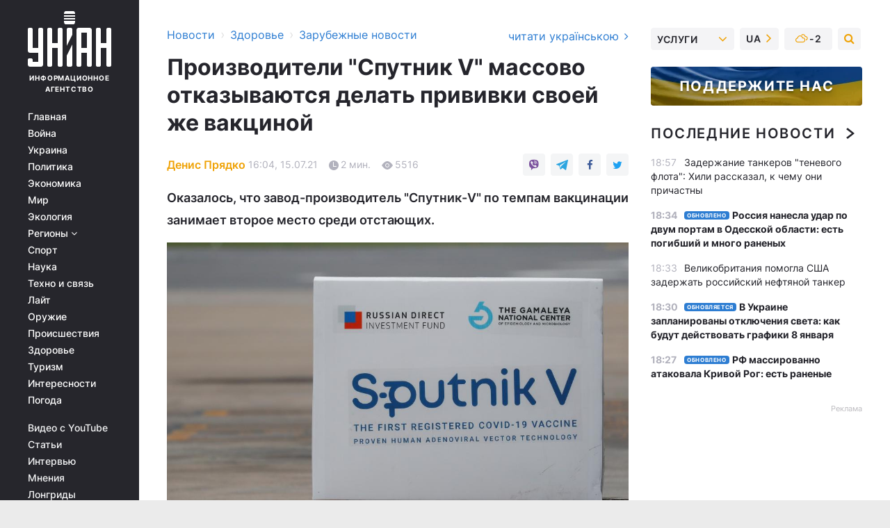

--- FILE ---
content_type: text/html; charset=UTF-8
request_url: https://health.unian.net/worldnews/proizvoditeli-sputnik-v-massovo-otkazyvayutsya-delat-privivki-svoey-zhe-vakcinoy-poslednie-novosti-11483341.html
body_size: 31274
content:
    <!doctype html><html lang="ru"><head><meta charset="utf-8"><meta name="viewport" content="width=device-width, initial-scale=1.0, maximum-scale=2"><title>Производители &quot;Спутник V&quot; массово отказываются делать прививки своей же вакциной</title><meta name="description" content="Оказалось, что завод-производитель &quot;Спутник-V&quot; по темпам вакцинации занимает второе место среди отстающих"/><meta name="keywords" content="новости, новости украины"/><meta name="theme-color" content="#28282d"><link rel="manifest" href="https://health.unian.net/manifest.json"><link rel="shortcut icon" href="https://health.unian.net/favicon.ico"/><meta property="fb:page_id" content="112821225446278"/><meta property="fb:app_id" content="1728296543975266"/><meta name="application-name" content="УНИАН"><meta name="apple-mobile-web-app-title" content="УНИАН"><meta name="apple-itunes-app" content="app-id=840099366, affiliate-data=ct=smartbannerunian"><link rel="mask-icon" href="https://health.unian.net/images/safari-pinned-tab.svg" color="#28282d"><link rel="apple-touch-icon" href="https://health.unian.net/images/apple-touch-icon.png"><link rel="apple-touch-icon" sizes="76x76" href="https://health.unian.net/images/apple-touch-icon-76x76.png"><link rel="apple-touch-icon" sizes="120x120" href="https://health.unian.net/images/apple-touch-icon-120x120.png"><link rel="apple-touch-icon" sizes="152x152" href="https://health.unian.net/images/apple-touch-icon-152x152.png"><link rel="apple-touch-icon" sizes="180x180" href="https://health.unian.net/images/apple-touch-icon-180x180.png"><link rel="preconnect" href="https://get.optad360.io/" crossorigin><link rel="preconnect" href="https://images.unian.net/" crossorigin><link rel="preconnect" href="https://membrana-cdn.media/" crossorigin><link rel="preconnect" href="https://www.googletagmanager.com/" crossorigin><link rel="preconnect" href="https://static.cloudflareinsights.com" crossorigin><link rel="preconnect" href="https://securepubads.g.doubleclick.net" crossorigin><link rel="preconnect" href="https://pagead2.googlesyndication.com/" crossorigin><link rel="dns-prefetch" href="https://i.ytimg.com/"><link rel="dns-prefetch" href="https://1plus1.video/"><link rel="dns-prefetch" href="https://ls.hit.gemius.pl"><link rel="dns-prefetch" href="https://jsc.idealmedia.io/"><link rel="dns-prefetch" href="https://gaua.hit.gemius.pl/"><link rel="dns-prefetch" href="https://cm.g.doubleclick.net/"><link rel="dns-prefetch" href="https://fonts.googleapis.com/"><link rel="dns-prefetch" href="https://ep2.adtrafficquality.google/"><link rel="dns-prefetch" href="https://ep1.adtrafficquality.google/"><meta property="og:image:width" content="620"><meta property="og:image:height" content="324"><meta property="og:image:type" content="image/jpeg"><meta property="og:url" content="https://health.unian.net/worldnews/proizvoditeli-sputnik-v-massovo-otkazyvayutsya-delat-privivki-svoey-zhe-vakcinoy-poslednie-novosti-11483341.html"/><meta property="og:title" content="Производители &quot;Спутник V&quot; массово отказываются делать прививки своей же вакциной"/><meta property="og:description" content="Оказалось, что завод-производитель &quot;Спутник-V&quot; по темпам вакцинации занимает второе место среди отстающих."/><meta property="og:type" content="article"/><meta property="og:image" content="https://images.unian.net/photos/2021_01/thumb_files/620_324_1611909663-5073.jpg?1"/><meta property="og:published_time" content="2021-07-15T16:04:00+03:00"><meta property="og:modified_time" content="2021-07-16T08:13:15+03:00"><meta property="og:tag" content="спутник"><meta property="og:section" content="Зарубежные новости"><meta property="og:author:first_name" content="Денис"><meta property="og:author:last_name" content="Прядко"><meta name="twitter:card" content="summary_large_image"/><meta name="twitter:site" content="@unian"/><meta name="twitter:title" content="Производители &quot;Спутник V&quot; массово отказываются делать прививки своей же вакциной"/><meta name="twitter:description" content="Оказалось, что завод-производитель &quot;Спутник-V&quot; по темпам вакцинации занимает второе место среди отстающих."><meta name="twitter:creator" content="@unian"/><meta name="twitter:image" content="https://images.unian.net/photos/2021_01/thumb_files/1000_545_1611909663-5073.jpg?1"/><meta name="twitter:image:src" content="https://images.unian.net/photos/2021_01/thumb_files/1000_545_1611909663-5073.jpg?1"/><meta name="twitter:domain" content="www.unian.net"/><meta name="robots" content="index, follow, max-image-preview:large"><meta name="telegram:channel" content="@uniannet"><link rel="alternate" href="https://www.unian.ua/health/worldnews/virobniki-suputnik-v-masovo-vidmovlyayutsya-robiti-shcheplennya-svoyeyu-zh-vakcinoyu-ostanni-novini-11483338.html"
                  hreflang="uk"><link rel="alternate" href="https://health.unian.net/worldnews/proizvoditeli-sputnik-v-massovo-otkazyvayutsya-delat-privivki-svoey-zhe-vakcinoy-poslednie-novosti-11483341.html"
                  hreflang="ru"><script>
        function loadVideoNts(url) {
            var script = document.createElement('script');
            script.async = true;
            script.src = url;
            document.head.appendChild(script);
        }
        function handleIntersection(entries, observer) {
            entries.forEach(function (entry) {
                if (entry.isIntersecting) {
                    var videoWrapper = entry.target;
                    observer.unobserve(videoWrapper);

                    window.notsyCmd = window.notsyCmd || [];
                    window.notsyCmd.push(function () {
                        window.notsyInit({
                            pageVersionAutodetect: true,
                            targeting: [['site_section', 'health']]
                        });
                    });

                    videoWrapper.setAttribute('data-loaded', 'true');
                    observer.disconnect(); // Припиняємо спостереження, коли блок був досягнутий

                    // Завантажуємо скрипт після досягнення блока
                    loadVideoNts('https://cdn.membrana.media/uni/ym.js');
                }
            });
        }

        var options = {
            root: null,
            rootMargin: '0px',
            threshold: 0.1
        };

        var observerMembr = new IntersectionObserver(handleIntersection, options);

        document.addEventListener('DOMContentLoaded', function () {
            var videoWrapper = document.querySelector('.nts-video-wrapper:not([data-loaded])');
            if (videoWrapper) {
                observerMembr.observe(videoWrapper);
            }
        });

    </script><link rel="alternate" href="https://health.unian.net/worldnews/proizvoditeli-sputnik-v-massovo-otkazyvayutsya-delat-privivki-svoey-zhe-vakcinoy-poslednie-novosti-11483341.html" hreflang="x-default"/><link href="https://health.unian.net/worldnews/proizvoditeli-sputnik-v-massovo-otkazyvayutsya-delat-privivki-svoey-zhe-vakcinoy-poslednie-novosti-amp-11483341.html" rel="amphtml"><link rel="canonical" href="https://health.unian.net/worldnews/proizvoditeli-sputnik-v-massovo-otkazyvayutsya-delat-privivki-svoey-zhe-vakcinoy-poslednie-novosti-11483341.html"><link rel="preload" as="font" type="font/woff" crossorigin="anonymous" href="https://health.unian.net/build/assets/fonts/Inter/Inter-Bold.woff"><link rel="preload" as="font" type="font/woff" crossorigin="anonymous" href="https://health.unian.net/build/assets/fonts/Inter/Inter-Medium.woff"><link rel="preload" as="font" type="font/woff" crossorigin="anonymous" href="https://health.unian.net/build/assets/fonts/Inter/Inter-Regular.woff"><link rel="preload" as="font" type="font/woff" crossorigin="anonymous" href="https://health.unian.net/build/assets/fonts/Inter/Inter-SemiBold.woff"><style id="top"> *{margin:0;padding:0}body{font-size:14px;line-height:1.5}html{font-family:sans-serif;-ms-text-size-adjust:100%;-webkit-text-size-adjust:100%;-webkit-tap-highlight-color:rgba(0,0,0,0)}[class*=" icon-"],[class^=icon-],html{-webkit-font-smoothing:antialiased}a,img{border:none;outline:none}*{box-sizing:border-box;-webkit-box-sizing:border-box;-moz-box-sizing:border-box}@media (max-width:1184px){.nano-mob>.nano-content-mob{position:absolute;overflow:scroll;overflow-x:hidden;right:0;bottom:0}.nano-mob>.nano-content-mob::-webkit-scrollbar{display:none}.has-scrollbar>.nano-content-mob::-webkit-scrollbar{display:block}.nano-mob>.nano-pane{display:none!important;background:rgba(0,0,0,.25);position:absolute;width:10px;right:0;top:0;bottom:0;visibility:hidden;opacity:.01;-webkit-transition:.2s;-moz-transition:.2s;-o-transition:.2s;transition:.2s;border-radius:5px}.nano-mob>.nano-pane>.nano-slider{display:none;background:#444;position:relative;margin:0 1px;border-radius:3px}}@media (min-width:1185px){.nano-mob>.nano-content{-moz-appearance:none}.hidden-lg{display:none!important}.nano:not(.nano-mob)>.nano-content{position:absolute;overflow:auto;overflow-x:hidden;top:0;right:-12px!important;bottom:0;left:0}}.app-banner{padding:12px 26px 12px 16px;max-width:240px;height:320px;position:relative;margin:0 auto}.app-banner__title{font-weight:700;font-size:24px;line-height:28px;color:#efa205;margin-bottom:8px}.app-banner__text{font-weight:500;font-size:16px;line-height:20px;color:#fff}.app-banner__bottom{position:absolute;bottom:0;display:flex;justify-content:space-between;width:100%;left:0;padding:12px 16px}.app-banner__btn{height:36px;width:calc(50% - 4px);border:2px solid #efa205;border-radius:8px;text-align:center;line-height:30px}</style><link rel="stylesheet" href="https://health.unian.net/build/post.25f14eadfe90cdfe026eadb8063872ef.css"><style>
        .nts-video {width: 100%; height: calc(100vw / 16 * 9); max-height: 270px; margin: 10px auto; }
        .nts-video-wrapper {max-width: 670px;background: #383842;padding: 8px 16px 16px;border-radius: 4px;margin : 16px 0;overflow: hidden}
        .nts-video-label svg{margin-right: 8px;}
        .nts-video-label {font-weight: 600;font-size: 16px;line-height: 24px;align-self: start;letter-spacing: 0.08em;text-transform: uppercase;color: #B2B2BD;flex-start;align-items: center;
            display: flex;}

        @media (min-width: 1024px) {
            .nts-video {height: 360px; max-height: 360px;    margin-bottom: unset;}
        }
        @media (max-width: 1200px) {


        }

    </style><script type="application/ld+json">{"@context":"https:\/\/schema.org","@type":"ProfilePage","mainEntity":{"@type":"Person","name":"Денис Прядко","description":"Окончил магистратуру кафедры археологии КНУ им. Т.Г. Шевченко. В журналистике - с 2012 года. Работал редактором и корреспондентом. В агентстве УНИАН - с ноября 2018 года.","email":"d.priadko@unian.info","image":"https:\/\/images.unian.net\/photos\/2020_10\/thumb_files\/300_300_1602507178-1061.png","jobTitle":"Фотокорреспондент УНИАН","url":"https:\/\/www.unian.net\/editor\/denis-pryadko"}}</script><script type="application/ld+json">{"@context":"https:\/\/schema.org","@type":"NewsArticle","headline":"Производители \"Спутник V\" массово отказываются делать прививки своей же вакциной","description":"Оказалось, что завод-производитель \"Спутник-V\" по темпам вакцинации занимает второе место среди отстающих.","articleSection":"Зарубежные новости","inLanguage":"ru","isAccessibleForFree":true,"datePublished":"2021-07-15T16:04:00+03:00","dateModified":"2021-07-16T08:13:15+03:00","mainEntityOfPage":{"@type":"WebPage","@id":"https:\/\/health.unian.net\/worldnews\/proizvoditeli-sputnik-v-massovo-otkazyvayutsya-delat-privivki-svoey-zhe-vakcinoy-poslednie-novosti-11483341.html"},"image":{"@type":"ImageObject","url":"https:\/\/images.unian.net\/photos\/2021_01\/thumb_files\/1200_0_1611909663-5073.jpg"},"publisher":{"@type":"Organization","name":"УНИАН","legalName":"Украинское независимое информационное агентство УНИАН","url":"https:\/\/www.unian.net\/","sameAs":["https:\/\/www.facebook.com\/uniannet\/","https:\/\/www.facebook.com\/UNIAN.ua","https:\/\/www.facebook.com\/unian.ukraine","https:\/\/www.facebook.com\/pogoda.unian\/","https:\/\/www.facebook.com\/devichnikunian\/","https:\/\/www.facebook.com\/starsunian\/","https:\/\/x.com\/unian","https:\/\/t.me\/uniannet","https:\/\/invite.viber.com\/?g2=AQA%2Fnf2OzxyI50pG6plG5XH2%2FokWAnOf0dNcAMevia2uE9z%2FYouMau7DjYf%2B06f1&lang=ru","https:\/\/www.youtube.com\/@unian","https:\/\/www.youtube.com\/@unian_tv","https:\/\/uk.wikipedia.org\/wiki\/%D0%A3%D0%9D%D0%86%D0%90%D0%9D","https:\/\/ru.wikipedia.org\/wiki\/%D0%A3%D0%9D%D0%98%D0%90%D0%9D","https:\/\/www.linkedin.com\/company\/96838031\/"],"foundingDate":1993,"logo":{"@type":"ImageObject","url":"https:\/\/health.unian.net\/images\/unian_schema.png","width":95,"height":60},"address":{"@type":"PostalAddress","streetAddress":"ул. Кириловская 23","addressLocality":"Киев","postalCode":"01001","addressCountry":"UA"},"contactPoint":{"@type":"ContactPoint","email":"unian.headquoters@unian.net","telephone":"+38-044-498-07-60","contactType":"headquoters","areaServed":"UA","availableLanguage":["uk-UA","ru-UA","en-UA"]}},"author":{"@type":"Person","name":"Денис Прядко","description":"Окончил магистратуру кафедры археологии КНУ им. Т.Г. Шевченко. В журналистике - с 2012 года. Работал редактором и корреспондентом. В агентстве УНИАН - с ноября 2018 года.","email":"d.priadko@unian.info","image":"https:\/\/images.unian.net\/photos\/2020_10\/thumb_files\/300_300_1602507178-1061.png","jobTitle":"Фотокорреспондент УНИАН","url":"https:\/\/www.unian.net\/editor\/denis-pryadko"},"articleBody":"Вакцина \"Спутник\" оказалась непопулярной и в самой РФ \/ фото REUTERS\r\n\r\n\r\nВ Уфе работники завода ОАО \"Фармстандарт-Уфавита\", которое производит вакцину \"Спутник V\", массово отказываются делать прививки своей же вакциной.\r\n\r\nКак передает издание Пруфы, статистика по вакцинации работников крупнейших предприятий города была озвучена на оперативном совещании в мэрии.\r\n\r\nОказалось, что завод-производитель \"Спутник-V\" по темпам вакцинации занимает второе место среди отстающих.\r\n\r\nЧисленность работников завода - 1650 человек, и почти 150 человек предъявили медотводы, а из оставшихся привились лишь 34%. Хуже темпы вакцинации только в ОАО \"Уфимский комбинат хлебопродуктов\", где привились 19% от всего числа сотрудников, 7 человек получили медотвод.\r\n\r\nЧитайте такжеДаже россияне не хотят вакцинироваться \"Спутником V\": их заманивают на прививку призами\r\n\r\n\nВакцина \"Спутник\" - что известно\r\n\r\nРоссийскую вакцину одобрили более 60 стран мира, пишет The Guardian. Однако препарат до сих пор не подтвержден европейским регулятором. СМИ считают \"Sputnik V\" инструментом политического влияния России.\r\n\r\nКроме того, российская вакцина оказалась непопулярной и в самой РФ. На 2 июня – через 5 месяцев со старта кампании иммунизации – только 18 миллионов граждан РФ из 144 миллионов получили одну дозу препарата, что значительно меньше по сравнению с показателями в западных государствах.\r\n\r\nСловакия, которая закупила 2 миллиона доз вакцины, теперь хочет передать 160 тысяч доз \"Sputnik V\" другим странам. В ЕС на покупку препарата согласились только Словакия и Венгрия.\r\n\r\nВсемирная организация здравоохранения (ВОЗ) нашла нарушения на производстве российской вакцины \"Спутник V\". Российская сторона утверждает, что они уже устранены."}</script><script type="application/ld+json">{"@context":"https:\/\/schema.org","@type":"BreadcrumbList","itemListElement":[{"@type":"ListItem","position":1,"item":{"@id":"https:\/\/www.unian.net\/","name":"Новости"}},{"@type":"ListItem","position":2,"item":{"@id":"https:\/\/health.unian.net\/","name":"Здоровье"}},{"@type":"ListItem","position":3,"item":{"@id":"https:\/\/health.unian.net\/worldnews","name":"Зарубежные новости"}},{"@type":"ListItem","position":4,"item":{"@id":"https:\/\/health.unian.net\/worldnews\/proizvoditeli-sputnik-v-massovo-otkazyvayutsya-delat-privivki-svoey-zhe-vakcinoy-poslednie-novosti-11483341.html","name":"Производители \"Спутник V\" массово отказываются делать прививки своей же вакциной"}}]}</script><script type="application/ld+json">{"@context":"https:\/\/schema.org","@type":"SoftwareApplication","name":"УНИАН","operatingSystem":"iOS 13.0 or later","applicationCategory":"BusinessApplication","offers":{"@type":"Offer","price":"0","priceCurrency":"USD"}}</script><script type="application/ld+json">{"@context":"https:\/\/schema.org","@type":"SoftwareApplication","name":"УНИАН","operatingSystem":"ANDROID","applicationCategory":"BusinessApplication","offers":{"@type":"Offer","price":"0","priceCurrency":"USD"}}</script><script type="application/ld+json">{"@context":"https:\/\/schema.org","@type":"Organization","name":"УНИАН","legalName":"Украинское независимое информационное агентство УНИАН","url":"https:\/\/www.unian.net\/","sameAs":["https:\/\/www.facebook.com\/uniannet\/","https:\/\/www.facebook.com\/UNIAN.ua","https:\/\/www.facebook.com\/unian.ukraine","https:\/\/www.facebook.com\/pogoda.unian\/","https:\/\/www.facebook.com\/devichnikunian\/","https:\/\/www.facebook.com\/starsunian\/","https:\/\/x.com\/unian","https:\/\/t.me\/uniannet","https:\/\/invite.viber.com\/?g2=AQA%2Fnf2OzxyI50pG6plG5XH2%2FokWAnOf0dNcAMevia2uE9z%2FYouMau7DjYf%2B06f1&lang=ru","https:\/\/www.youtube.com\/@unian","https:\/\/www.youtube.com\/@unian_tv","https:\/\/uk.wikipedia.org\/wiki\/%D0%A3%D0%9D%D0%86%D0%90%D0%9D","https:\/\/ru.wikipedia.org\/wiki\/%D0%A3%D0%9D%D0%98%D0%90%D0%9D","https:\/\/www.linkedin.com\/company\/96838031\/"],"foundingDate":1993,"logo":{"@type":"ImageObject","url":"https:\/\/health.unian.net\/images\/unian_schema.png","width":95,"height":60},"address":{"@type":"PostalAddress","streetAddress":"ул. Кириловская 23","addressLocality":"Киев","postalCode":"01001","addressCountry":"UA"},"contactPoint":{"@type":"ContactPoint","email":"unian.headquoters@unian.net","telephone":"+38-044-498-07-60","contactType":"headquoters","areaServed":"UA","availableLanguage":["uk-UA","ru-UA","en-UA"]}}</script><script type="application/ld+json">{"@context":"https:\/\/schema.org","@type":"NewsMediaOrganization","name":"УНИАН","legalName":"Украинское независимое информационное агентство УНИАН","url":"https:\/\/www.unian.net\/","sameAs":["https:\/\/www.facebook.com\/uniannet\/","https:\/\/www.facebook.com\/UNIAN.ua","https:\/\/www.facebook.com\/unian.ukraine","https:\/\/www.facebook.com\/pogoda.unian\/","https:\/\/www.facebook.com\/devichnikunian\/","https:\/\/www.facebook.com\/starsunian\/","https:\/\/x.com\/unian","https:\/\/t.me\/uniannet","https:\/\/invite.viber.com\/?g2=AQA%2Fnf2OzxyI50pG6plG5XH2%2FokWAnOf0dNcAMevia2uE9z%2FYouMau7DjYf%2B06f1&lang=ru","https:\/\/www.youtube.com\/@unian","https:\/\/www.youtube.com\/@unian_tv","https:\/\/uk.wikipedia.org\/wiki\/%D0%A3%D0%9D%D0%86%D0%90%D0%9D","https:\/\/ru.wikipedia.org\/wiki\/%D0%A3%D0%9D%D0%98%D0%90%D0%9D","https:\/\/www.linkedin.com\/company\/96838031\/"],"foundingDate":1993,"logo":{"@type":"ImageObject","url":"https:\/\/health.unian.net\/images\/unian_schema.png","width":95,"height":60},"address":{"@type":"PostalAddress","streetAddress":"ул. Кириловская 23","addressLocality":"Киев","postalCode":"01001","addressCountry":"UA"},"contactPoint":{"@type":"ContactPoint","email":"unian.headquoters@unian.net","telephone":"+38-044-498-07-60","contactType":"headquoters","areaServed":"UA","availableLanguage":["uk-UA","ru-UA","en-UA"]}}</script><script type="application/ld+json">{"@context":"https:\/\/schema.org","@type":"WebSite","name":"Украинское независимое информационное агентство УНИАН","alternateName":"УНИАН","url":"https:\/\/www.unian.net\/","potentialAction":{"@type":"SearchAction","target":"https:\/\/www.unian.net\/search?q={search_term_string}","query-input":"required name=search_term_string"},"author":{"@type":"NewsMediaOrganization","name":"УНИАН","legalName":"Украинское независимое информационное агентство УНИАН","url":"https:\/\/www.unian.net\/","sameAs":["https:\/\/www.facebook.com\/uniannet\/","https:\/\/www.facebook.com\/UNIAN.ua","https:\/\/www.facebook.com\/unian.ukraine","https:\/\/www.facebook.com\/pogoda.unian\/","https:\/\/www.facebook.com\/devichnikunian\/","https:\/\/www.facebook.com\/starsunian\/","https:\/\/x.com\/unian","https:\/\/t.me\/uniannet","https:\/\/invite.viber.com\/?g2=AQA%2Fnf2OzxyI50pG6plG5XH2%2FokWAnOf0dNcAMevia2uE9z%2FYouMau7DjYf%2B06f1&lang=ru","https:\/\/www.youtube.com\/@unian","https:\/\/www.youtube.com\/@unian_tv","https:\/\/uk.wikipedia.org\/wiki\/%D0%A3%D0%9D%D0%86%D0%90%D0%9D","https:\/\/ru.wikipedia.org\/wiki\/%D0%A3%D0%9D%D0%98%D0%90%D0%9D","https:\/\/www.linkedin.com\/company\/96838031\/"],"foundingDate":1993,"logo":{"@type":"ImageObject","url":"https:\/\/health.unian.net\/images\/unian_schema.png","width":95,"height":60},"address":{"@type":"PostalAddress","streetAddress":"ул. Кириловская 23","addressLocality":"Киев","postalCode":"01001","addressCountry":"UA"},"contactPoint":{"@type":"ContactPoint","email":"unian.headquoters@unian.net","telephone":"+38-044-498-07-60","contactType":"headquoters","areaServed":"UA","availableLanguage":["uk-UA","ru-UA","en-UA"]}},"creator":{"@type":"NewsMediaOrganization","name":"УНИАН","legalName":"Украинское независимое информационное агентство УНИАН","url":"https:\/\/www.unian.net\/","sameAs":["https:\/\/www.facebook.com\/uniannet\/","https:\/\/www.facebook.com\/UNIAN.ua","https:\/\/www.facebook.com\/unian.ukraine","https:\/\/www.facebook.com\/pogoda.unian\/","https:\/\/www.facebook.com\/devichnikunian\/","https:\/\/www.facebook.com\/starsunian\/","https:\/\/x.com\/unian","https:\/\/t.me\/uniannet","https:\/\/invite.viber.com\/?g2=AQA%2Fnf2OzxyI50pG6plG5XH2%2FokWAnOf0dNcAMevia2uE9z%2FYouMau7DjYf%2B06f1&lang=ru","https:\/\/www.youtube.com\/@unian","https:\/\/www.youtube.com\/@unian_tv","https:\/\/uk.wikipedia.org\/wiki\/%D0%A3%D0%9D%D0%86%D0%90%D0%9D","https:\/\/ru.wikipedia.org\/wiki\/%D0%A3%D0%9D%D0%98%D0%90%D0%9D","https:\/\/www.linkedin.com\/company\/96838031\/"],"foundingDate":1993,"logo":{"@type":"ImageObject","url":"https:\/\/health.unian.net\/images\/unian_schema.png","width":95,"height":60},"address":{"@type":"PostalAddress","streetAddress":"ул. Кириловская 23","addressLocality":"Киев","postalCode":"01001","addressCountry":"UA"},"contactPoint":{"@type":"ContactPoint","email":"unian.headquoters@unian.net","telephone":"+38-044-498-07-60","contactType":"headquoters","areaServed":"UA","availableLanguage":["uk-UA","ru-UA","en-UA"]}},"publisher":{"@type":"NewsMediaOrganization","name":"УНИАН","legalName":"Украинское независимое информационное агентство УНИАН","url":"https:\/\/www.unian.net\/","sameAs":["https:\/\/www.facebook.com\/uniannet\/","https:\/\/www.facebook.com\/UNIAN.ua","https:\/\/www.facebook.com\/unian.ukraine","https:\/\/www.facebook.com\/pogoda.unian\/","https:\/\/www.facebook.com\/devichnikunian\/","https:\/\/www.facebook.com\/starsunian\/","https:\/\/x.com\/unian","https:\/\/t.me\/uniannet","https:\/\/invite.viber.com\/?g2=AQA%2Fnf2OzxyI50pG6plG5XH2%2FokWAnOf0dNcAMevia2uE9z%2FYouMau7DjYf%2B06f1&lang=ru","https:\/\/www.youtube.com\/@unian","https:\/\/www.youtube.com\/@unian_tv","https:\/\/uk.wikipedia.org\/wiki\/%D0%A3%D0%9D%D0%86%D0%90%D0%9D","https:\/\/ru.wikipedia.org\/wiki\/%D0%A3%D0%9D%D0%98%D0%90%D0%9D","https:\/\/www.linkedin.com\/company\/96838031\/"],"foundingDate":1993,"logo":{"@type":"ImageObject","url":"https:\/\/health.unian.net\/images\/unian_schema.png","width":95,"height":60},"address":{"@type":"PostalAddress","streetAddress":"ул. Кириловская 23","addressLocality":"Киев","postalCode":"01001","addressCountry":"UA"},"contactPoint":{"@type":"ContactPoint","email":"unian.headquoters@unian.net","telephone":"+38-044-498-07-60","contactType":"headquoters","areaServed":"UA","availableLanguage":["uk-UA","ru-UA","en-UA"]}},"datePublished":"2026-01-07T19:07:56+02:00","dateModified":"2026-01-07T19:07:56+02:00","inLanguage":"ru"}</script><link href="https://www.googletagmanager.com/gtag/js?id=G-TECJ2YKWSJ" rel="preload" as="script"><script async src="https://www.googletagmanager.com/gtag/js?id=G-TECJ2YKWSJ"></script><script>window.dataLayer = window.dataLayer || [];function gtag(){dataLayer.push(arguments);}gtag('js', new Date());gtag('config', 'G-TECJ2YKWSJ');</script><script>(function(w,d,s,l,i){w[l]=w[l]||[];w[l].push({'gtm.start':new Date().getTime(),event:'gtm.js'});var f=d.getElementsByTagName(s)[0],j=d.createElement(s),dl=l!='dataLayer'?'&l='+l:'';j.async=true;j.src='https://www.googletagmanager.com/gtm.js?id='+i+dl;f.parentNode.insertBefore(j,f);})(window,document,'script','dataLayer','GTM-N24V2BL');</script></head><body class="home" data-infinite-scroll=""><div id="page_content" class="container main-wrap" data-page="1" data-page-max="50"><div class="main-column row m-0"><div class="col-lg-2 col-sm-12 prl0"><div class="main-menu"><div class="main-menu__content nano"><div class="nano-content"><div class="inside-nano-content"><a href="javascript:void(0);" id="trigger" class="menu-trigger hidden-lg" aria-label="menu"></a><div class="main-menu__logo"><a href="https://www.unian.net/"><img src="https://health.unian.net/images/unian-logo.svg" alt="Информационное агентство" width="120" height="80"/><div class="main-menu__logo-text">Информационное агентство</div></a></div><div class="hidden-lg main-menu__search"><div class="header-search__toggle hidden-lg" style="width: 15px; height: 19px"><i class="fa fa-search"></i></div><form method="GET" action="https://www.unian.net/search" class="header-search__form disactive"><div class="header-search__close hidden-lg">+</div><input type="text" name="q" aria-label="search" class="header-search__input" placeholder=" "/><input type="hidden" name="token" value="47721974"/><button type="submit" class="header-search__button" aria-label="search"><i class="fa fa-search"></i></button></form></div><nav class="main-menu__nav mp-menu nano nano-mob" id="mp-menu"><div class="main-menu__close hidden-lg">+</div><div class="nano-content nano-content-mob"><div class="mp-level main-menu__list"><ul><li class="main-menu__item"><a href="https://www.unian.net/">Главная</a></li><li class="main-menu__item"><a href="https://www.unian.net/war">Война</a></li><li class="main-menu__item"><a href="https://www.unian.net/society">Украина</a></li><li class="main-menu__item"><a href="https://www.unian.net/politics">Политика</a></li><li class="main-menu__item"><a href="https://www.unian.net/economics">Экономика</a></li><li class="main-menu__item"><a href="https://www.unian.net/world">Мир</a></li><li class="main-menu__item"><a href="https://www.unian.net/ecology">Экология</a></li><li class="main-menu__item has-submenu"><a href="javascript:void(0);">Регионы <i class="fa fa-angle-down"></i></a><div class="sub-level main-menu__sub-list"><ul><li><a href="https://www.unian.net/kyiv">Киев</a></li><li><a href="https://www.unian.net/lvov">Львов</a></li><li><a href="https://www.unian.net/dnepropetrovsk">Днепр</a></li><li><a href="https://www.unian.net/kharkiv">Харьков</a></li><li><a href="https://www.unian.net/odessa">Одесса</a></li></ul></div></li><li class="main-menu__item"><a href="https://sport.unian.net/">Спорт</a></li><li class="main-menu__item"><a href="https://www.unian.net/science">Наука</a></li><li class="main-menu__item"><a href="https://www.unian.net/techno">Техно и связь</a></li><li class="main-menu__item"><a href="https://www.unian.net/lite">Лайт</a></li><li class="main-menu__item"><a href="https://www.unian.net/weapons">Оружие</a></li><li class="main-menu__item"><a href="https://www.unian.net/incidents">Происшествия</a></li><li class="main-menu__item"><a href="https://health.unian.net/">Здоровье</a></li><li class="main-menu__item"><a href="https://www.unian.net/tourism">Туризм</a></li><li class="main-menu__item"><a href="https://www.unian.net/curiosities">Интересности</a></li><li class="main-menu__item"><a href="https://pogoda.unian.net">Погода</a></li></ul></div><div class="main-menu__services main-menu__list"><ul><li class="main-menu__item"><a href="https://health.unian.net/video-youtube">Видео с YouTube</a></li><li class="main-menu__item"><a href="https://www.unian.net/detail/publications">Статьи</a></li><li class="main-menu__item"><a href="https://www.unian.net/detail/interviews">Интервью</a></li><li class="main-menu__item"><a href="https://www.unian.net/detail/opinions">Мнения</a></li><li class="main-menu__item"><a href="https://www.unian.net/longrids">Лонгриды</a></li><li class="main-menu__item hidden-lg"><a href="https://www.unian.net/static/press/live">Пресс-центр</a></li><li class="main-menu__item has-submenu hidden-lg"><a href="javascript:void(0);">Услуги<i class="fa fa-angle-down"></i></a><div class="sub-level main-menu__sub-list"><ul><li><a href="https://www.unian.net/static/advertising/advert">Реклама на сайте</a></li><li><a href="https://www.unian.net/static/press/about">Пресс-центр</a></li><li><a href="https://photo.unian.net/">Фотобанк</a></li><li><a href="https://www.unian.net/static/monitoring/about">Мониторинг СМИ</a></li><li><a href="https://www.unian.net/static/subscription/products">Подписка на новости</a></li></ul></div></li></ul></div><div class="main-menu__services main-menu__list"><ul><li class="main-menu__item"><a href="https://www.unian.net/news/archive">Архив</a></li><li class="main-menu__item "><a href="https://www.unian.net/vacancy">Вакансии</a></li><li class="main-menu__item"><a href="https://www.unian.net/static/contacts">Контакты</a></li></ul></div></div></nav></div></div></div><div id="M473096ScriptRootC1436947" class="ideal-story" data-attribute="https://jsc.idealmedia.io/u/n/unian.net.1436947.js"></div></div></div><div class="col-lg-10 col-sm-12"><div class=" hot-news--negative"  ></div><div  class="running-line--negative"></div><div class="content-column"
											><div id="block_left_column_content" class="left-column sm-w-100"
																					 data-ajax-url="https://health.unian.net/worldnews/proizvoditeli-sputnik-v-massovo-otkazyvayutsya-delat-privivki-svoey-zhe-vakcinoy-poslednie-novosti-11483341.html"
																	><div class=" infinity-item"
         data-url="https://health.unian.net/worldnews/proizvoditeli-sputnik-v-massovo-otkazyvayutsya-delat-privivki-svoey-zhe-vakcinoy-poslednie-novosti-11483341.html"
         data-title="Производители &quot;Спутник V&quot; массово отказываются делать прививки своей же вакциной"
         data-io-article-url="https://health.unian.net/worldnews/proizvoditeli-sputnik-v-massovo-otkazyvayutsya-delat-privivki-svoey-zhe-vakcinoy-poslednie-novosti-11483341.html"
         data-prev-url="https://health.unian.net/worldnews"
    ><div class="article "><div class="top-bredcr "><div class="breadcrumbs"><ol vocab="https://schema.org/" typeof="BreadcrumbList"><li property="itemListElement" typeof="ListItem"><a property="item" typeof="WebPage"
               href="//www.unian.net/detail/all_news"><span
                        property="name">  Новости</span></a><meta property="position" content="1"></li><li><span>›</span></li><li property="itemListElement" typeof="ListItem"><a property="item" typeof="WebPage"
                       href="https://health.unian.net/"><span property="name">  Здоровье</span></a><meta property="position" content="2"></li><li><span>›</span></li><li property="itemListElement" typeof="ListItem"><a property="item" typeof="WebPage"
                   href="https://health.unian.net/worldnews"><span
                            property="name">  Зарубежные новости</span></a><meta property="position" content="3"></li></ol></div><a href="https://www.unian.ua/health/worldnews/virobniki-suputnik-v-masovo-vidmovlyayutsya-robiti-shcheplennya-svoyeyu-zh-vakcinoyu-ostanni-novini-11483338.html" rel="alternate" hreflang="uk" class="other-lang ">
                                   читати українською
                                                                <i class="fa fa-angle-right"></i></a></div><h1>Производители &quot;Спутник V&quot; массово отказываются делать прививки своей же вакциной</h1><div class="article__info    "><div><p class="article__author--bottom    "><a href="https://www.unian.net/editor/denis-pryadko" class="article__author-name">
                                                                                                                                        Денис Прядко
                                                            </a></p><div class="article__info-item time ">16:04, 15.07.21</div><span class="article__info-item comments"><i class="unian-read"></i>
                                2 мин.
                            </span><span class="article__info-item views"><i class="unian-eye"></i><span id="js-views-11483341"></span><script>
    function CreateRequest() {
        var Request = false;

        if (window.XMLHttpRequest) {
            //Gecko-совместимые браузеры, Safari, Konqueror
            Request = new XMLHttpRequest();
        } else if (window.ActiveXObject) {
            //Internet explorer
            try {
                Request = new ActiveXObject("Microsoft.XMLHTTP");
            } catch (CatchException) {
                Request = new ActiveXObject("Msxml2.XMLHTTP");
            }
        }

        if (!Request) {
            return null;
        }

        return Request;
    }

    /*
        Функция посылки запроса к файлу на сервере
        r_method  - тип запроса: GET или POST
        r_path    - путь к файлу
        r_args    - аргументы вида a=1&b=2&c=3...
        r_handler - функция-обработчик ответа от сервера
    */
    function SendRequest(r_method, r_path, r_args, r_handler) {
        //Создаём запрос
        var Request = CreateRequest();

        //Проверяем существование запроса еще раз
        if (!Request) {
            return;
        }

        //Назначаем пользовательский обработчик
        Request.onreadystatechange = function() {
            //Если обмен данными завершен
            if (Request.readyState == 4) {
                if (Request.status == 200) {
                    //Передаем управление обработчику пользователя
                    r_handler(Request);
                }
            }
        }

        //Проверяем, если требуется сделать GET-запрос
        if (r_method.toLowerCase() == "get" && r_args.length > 0)
            r_path += "?" + r_args;

        //Инициализируем соединение
        Request.open(r_method, r_path, true);

        if (r_method.toLowerCase() == "post") {
            //Если это POST-запрос

            //Устанавливаем заголовок
            Request.setRequestHeader("Content-Type","application/x-www-form-urlencoded; charset=utf-8");
            //Посылаем запрос
            Request.send(r_args);
        } else {
            //Если это GET-запрос
            Request.responseType = 'json';
            //Посылаем нуль-запрос
            Request.send(null);
        }
    }

    //Создаем функцию обработчик
    var Handler = function(Request) {
        document.getElementById("js-views-11483341").innerHTML = ' ' + Request.response.views;
    }

    //Отправляем запрос
    SendRequest("GET", '/ajax/views/11483341', "", Handler);
</script></span></div><div class="article-shares " data-url="https://health.unian.net/worldnews/proizvoditeli-sputnik-v-massovo-otkazyvayutsya-delat-privivki-svoey-zhe-vakcinoy-poslednie-novosti-11483341.html"><div class="social-likes"><a href="viber://forward?text=https://health.unian.net/worldnews/proizvoditeli-sputnik-v-massovo-otkazyvayutsya-delat-privivki-svoey-zhe-vakcinoy-poslednie-novosti-11483341.html" class="vb" rel="nofollow noopener"><i class="unian-viber"></i></a><a href="https://telegram.me/share/url?url=https://health.unian.net/worldnews/proizvoditeli-sputnik-v-massovo-otkazyvayutsya-delat-privivki-svoey-zhe-vakcinoy-poslednie-novosti-11483341.html" class="tg" rel="nofollow noopener"><i class="unian-telegramm"></i></a><a href="https://www.facebook.com/sharer.php?u=https://health.unian.net/worldnews/proizvoditeli-sputnik-v-massovo-otkazyvayutsya-delat-privivki-svoey-zhe-vakcinoy-poslednie-novosti-11483341.html" class="fb" rel="nofollow noopener"><i class="fa fa-facebook"></i></a><a href="https://twitter.com/share?&url=https://health.unian.net/worldnews/proizvoditeli-sputnik-v-massovo-otkazyvayutsya-delat-privivki-svoey-zhe-vakcinoy-poslednie-novosti-11483341.html&text=Производители &quot;Спутник V&quot; массово отказываются делать прививки своей же вакциной" class="tw" rel="nofollow noopener"><i class="fa fa-twitter"></i></a></div></div></div><p class="article__like-h2">Оказалось, что завод-производитель "Спутник-V" по темпам вакцинации занимает второе место среди отстающих.</p><div class="article-text  "><div class="photo_block"><img alt='Вакцина "Спутник" оказалась непопулярной и в самой РФ / фото REUTERS' data-height="716" data-width="1200" src="[data-uri]" title='Вакцина "Спутник" оказалась непопулярной и в самой РФ / фото REUTERS' width="774" height="461" data-src="https://images.unian.net/photos/2021_01/1611909663-5073.jpg?0.3602522643271011" class="lazy"><div class="subscribe_photo_text">Вакцина "Спутник" оказалась непопулярной и в самой РФ / фото REUTERS</div></div><p>В Уфе работники завода ОАО "Фармстандарт-Уфавита", которое производит вакцину "<a href="https://health.unian.net/worldnews/reuters-uznal-pochemu-es-ne-speshit-registrirovat-sputnik-v-poslednie-novosti-11480581.html?_gl=1*12p41ld*_ga*MTQxNTI1OTIyMy4xNjAwNjgyMDk1*_ga_P6EEJX21DY*MTYyNjM1MDc0NS44NC4xLjE2MjYzNTQwMTIuNTk.*_ga_JLSK4Y8K67*MTYyNjM0ODI3NS41MC4xLjE2MjYzNTQwMTIuNTk." target="_blank">Спутник V</a>", массово отказываются делать прививки своей же вакциной.</p><p>Как передает издание <a href="https://prufy.ru/news/society/109671-v_ufe_rabotniki_proizvodyashchego_sputnik_v_zavoda_sabotiruyut_vaktsinatsiyu/" target="_blank" rel="nofollow noopener">Пруфы</a>, статистика по вакцинации работников крупнейших предприятий города была озвучена на оперативном совещании в мэрии.</p><p>Оказалось, что завод-производитель "Спутник-V" по темпам вакцинации занимает второе место среди отстающих.</p><div><div class="nts-video-wrapper"><div class="nts-video-label"><svg xmlns="http://www.w3.org/2000/svg" width="24" height="24" viewbox="0 0 24 24" fill="none"><path d="M17 12L9 16L9 8L17 12Z" fill="#B2B2BD"></path><rect x="0.5" y="0.5" width="23" height="23" rx="11.5" stroke="#B2B2BD"></rect></svg>Видео дня</div><div class="nts-video UNI_VIDEO"></div></div></div><p>Численность работников завода - 1650 человек, и почти 150 человек предъявили медотводы, а из оставшихся привились лишь 34%. Хуже темпы вакцинации только в ОАО "Уфимский комбинат хлебопродуктов", где привились 19% от всего числа сотрудников, 7 человек получили медотвод.</p><p><a target="_blank" class="read-also" data-src="https://images.unian.net/photos/2021_06/thumb_files/220_140_1623656794-2358.jpg" href="https://www.unian.net/russianworld/dazhe-rossiyane-ne-hotyat-vakcinirovatsya-sputnikom-v-ih-zamanivayut-na-privivku-prizami-novosti-rossii-11452660.html?utm_source=unian&amp;utm_medium=related_news&amp;utm_campaign=related_news_in_post"><span class="read-also-text">Читайте также</span><span class="read-also-info">Даже россияне не хотят вакцинироваться "Спутником V": их заманивают на прививку призами</span></a></p><h2><a href="https://www.unian.net/russianworld/dazhe-rossiyane-ne-hotyat-vakcinirovatsya-sputnikom-v-ih-zamanivayut-na-privivku-prizami-novosti-rossii-11452660.html" target="_blank">Вакцина "Спутник"</a> - что известно</h2><p>Российскую вакцину одобрили более 60 стран мира, пишет The Guardian. Однако препарат до сих пор не подтвержден европейским регулятором. СМИ считают "Sputnik V" инструментом политического влияния России.</p><p>Кроме того, российская вакцина оказалась непопулярной и в самой РФ. На 2 июня – через 5 месяцев со старта кампании иммунизации – только 18 миллионов граждан РФ из 144 миллионов получили одну дозу препарата, что значительно меньше по сравнению с показателями в западных государствах.</p><p>Словакия, которая закупила 2 миллиона доз вакцины, теперь хочет передать 160 тысяч доз "Sputnik V" другим странам. В ЕС на покупку препарата согласились только Словакия и Венгрия.</p><p>Всемирная организация здравоохранения (ВОЗ) нашла нарушения на производстве российской вакцины "Спутник V". Российская сторона утверждает, что они уже устранены.</p></div><div class="article__tags "><a href="https://www.unian.net/tag/rossiya" data-gtm-click data-gtm-action="Click"
                                       data-gtm-type="Tags" data-gtm-text="Россия"
                                       class="article__tag  ">Россия</a><a href="https://www.unian.net/tag/sputnik" data-gtm-click data-gtm-action="Click"
                                       data-gtm-type="Tags" data-gtm-text="спутник"
                                       class="article__tag  ">спутник</a></div><a href="https://donate.unian.net" class="support-post"><span class="support-post__text">Помогите проекту</span><span class="support-post__btn">Поддержите нас</span></a><div class="article-bottom  "><div class="social-btn-bottom"><a href="https://t.me/uniannet" class="social-btn-bottom__item tg"
       target="_blank" rel="nofollow noopener"><i class="unian-telegramm"></i><span>Читать УНИАН в Telegram</span></a><a href="https://www.facebook.com/UNIAN.net" class="social-btn-bottom__item fb"
       target="_blank" rel="nofollow noopener"><i class="unian-fb"></i><span>Читать УНИАН в Facebook</span></a></div></div><div class="partner-news margin-top-20"     style="height: 520px"  ><div class="title-without-border black">
    Новости партнеров
</div><div class="  article-bottom-gallery-slider"><iframe data-src="/content/li-987-rus.html" style="width:100%" loading="lazy" class="partners-iframe"
                height="470" frameborder="0" scrolling="no" title="partners news"></iframe></div></div></div></div></div><div id="block_right_column_content" class="right-column newsfeed  d-none d-md-block"

																							><div class="tools"><div class="dropdown tools__dropdown tools__item"><a href="javascript:void(0);" class="dropdown-toggle">
            Услуги
            <i class="fa fa-angle-down"></i></a><div class="dropdown-menu"><a class="dropdown__item" href="https://www.unian.net/static/advertising/advert">Реклама</a><a class="dropdown__item" href="https://www.unian.net/static/press/about">Пресс-центр</a><a class="dropdown__item" href="https://photo.unian.net/">Фотобанк</a><a class="dropdown__item" href="https://www.unian.net/static/monitoring/about">Мониторинг</a></div></div><div class="tools__item"><a href="https://www.unian.ua/health/worldnews/virobniki-suputnik-v-masovo-vidmovlyayutsya-robiti-shcheplennya-svoyeyu-zh-vakcinoyu-ostanni-novini-11483338.html" class="tools__link"><span>
                                     UA
                             </span><i class="fa fa-angle-right"></i></a></div><div class="tools__item" style="width: 69px; justify-content: center"><a               href="https://pogoda.unian.net"
              class="tools__link" id="unian_weather_widget"><i class="fa fa-sun-o mr-1"></i><div></div></a></div><div class="tools__item tools-search"><div class="tools-search__toggle"><i class="fa fa-search"></i></div><form method="GET" action="https://www.unian.net/search" class="tools-search__form"><input type="text" name="q" aria-label="search" class="tools-search__input" placeholder=" " maxlength="20"/><input type="hidden" name="token" value="520363903"/><button type="submit" class="tools-search__button" aria-label="search"><i class="fa fa-search"></i></button></form></div></div><a href="https://donate.unian.net  " class="support-unian">
            Поддержите нас
        </a><!-- Block all_news start --><div  data-vr-zone="all_right_news" class="block-base ajax-block-container"><section class="newsfeed-column"><a href="https://www.unian.net/detail/all_news" class="title-bordered">
        

                                                                                Последние новости
                                                            <i class="unian-arrow-more"></i></a><div
                                             data-block-ajax-url="https://www.unian.net/ajax/all_news?page_route=news_post_new"
                data-ajax-page="1"
                data-ajax-limit="75"
                data-counter=""
                    ><ul class="newsfeed__list "><li class="newsfeed__item"><span class="newsfeed__time">18:57</span><h3 class="newsfeed__link"><a href="https://www.unian.net/world/zaderzhanie-tankerov-tenevogo-flota-hili-rasskazal-k-chemu-oni-prichastny-13248840.html"  data-vr-contentbox="news_0">Задержание танкеров "теневого флота": Хили рассказал, к чему они причастны</a></h3></li><li class="newsfeed__item strong"><span class="newsfeed__time">18:34</span><h3 class="newsfeed__link"><a href="https://www.unian.net/war/voyna-v-ukraine-iz-za-ataki-rf-dvuh-portov-v-odesskoy-oblasti-est-pogibshiy-i-ranenye-novosti-odessy-13248795.html"  data-vr-contentbox="news_1"><span class="blue-marker">обновлено</span>Россия нанесла удар по двум портам в Одесской области: есть погибший и много раненых</a></h3></li><li class="newsfeed__item"><span class="newsfeed__time">18:33</span><h3 class="newsfeed__link"><a href="https://www.unian.net/world/velikobritaniya-pomogla-ssha-zaderzhat-rossiyskiy-neftyanoy-tanker-13248792.html"  data-vr-contentbox="news_2">Великобритания помогла США задержать российский нефтяной танкер</a></h3></li><li class="newsfeed__item strong"><span class="newsfeed__time">18:30</span><h3 class="newsfeed__link"><a href="https://www.unian.net/economics/energetics/otklyucheniya-sveta-v-ukraine-kak-budut-deystvovat-grafiki-8-yanvarya-13248822.html"  data-vr-contentbox="news_3"><span class="blue-marker">обновляется</span>В Украине запланированы отключения света: как будут действовать графики 8 января</a></h3></li><li class="newsfeed__item strong"><span class="newsfeed__time">18:27</span><h3 class="newsfeed__link"><a href="https://www.unian.net/war/voyna-v-ukraine-v-rezultate-massirovannoy-ataki-rf-na-krivoy-rog-est-ranenye-novosti-dnepra-13248753.html"  data-vr-contentbox="news_4"><span class="blue-marker">обновлено</span>РФ массированно атаковала Кривой Рог: есть раненые</a></h3></li><li class="newsfeed__banner banner-fb"><span class="newsfeed__ad">Реклама</span><div class="bnr-block__bnr" style="height: 600px; overflow:hidden;"><!-- Banner UDF1 () start. --><div data-banner="[https://images.unian.net/photos/2021_04/1619793683-7224.png]" data-banner-link="[https://www.unian.net/pogoda/]" data-ad="/82479101/Unian.net_/UDF1_300x600" data-type="bnr" data-size="[[300, 600]]"></div><ins class="staticpubads89354" data-sizes-desktop="300x600" data-slot="14" data-type_oa="GDF1"></ins><!-- Banner UDF1 () end. --></div></li><li class="newsfeed__item"><span class="newsfeed__time">18:14</span><h3 class="newsfeed__link"><a href="https://www.unian.net/curiosities/chem-vreden-alkogol-chto-budet-esli-ne-pit-alkogol-mesyac-13248711.html"  data-vr-contentbox="news_5">Что будет, если на месяц отказаться от алкоголя: 12 главных изменений в организме</a></h3></li><li class="newsfeed__item"><span class="newsfeed__time">18:00</span><h3 class="newsfeed__link"><a href="https://www.unian.net/lite/astrology/goroskop-na-zavtra-9-yanvarya-po-kartam-taro-dlya-vseh-znakov-13246794.html"  data-vr-contentbox="news_6">Гороскоп на 8 января по картам Таро: Скорпионам – споры, Девам – честные разговоры</a></h3></li><li class="newsfeed__item"><span class="newsfeed__time">17:58</span><h3 class="newsfeed__link"><a href="https://www.unian.net/tourism/news/roskoshnaya-zhizn-emili-v-parizhe-na-samom-dele-ey-ne-po-karmanu-byla-by-postoyanno-v-dolgah-13248786.html"  data-vr-contentbox="news_7">Жила б в долгах: эксперты подсчитали, сколько стоит роскошная жизнь Эмили в Париже</a></h3></li><li class="newsfeed__item d-flex align-items-center w-100"><div class="newsfeed__time newsfeed__tg"><svg xmlns="http://www.w3.org/2000/svg" width="20" height="16" viewBox="0 0 20 16" fill="none"><path fill-rule="evenodd" clip-rule="evenodd" d="M1.36937 6.90067C6.73698 4.64981 10.3103 3.15417 12.1046 2.42856C17.2115 0.370208 18.285 0.0148083 18.9751 0C19.1285 0 19.4659 0.0296168 19.6959 0.207316C19.8799 0.355399 19.926 0.547908 19.9566 0.695991C19.9873 0.844074 20.018 1.15505 19.9873 1.39198C19.7112 4.20556 18.515 11.0322 17.9016 14.1715C17.6409 15.5043 17.1348 15.9485 16.644 15.993C15.5705 16.0818 14.7577 15.3118 13.7302 14.6602C12.1046 13.6384 11.1998 13.0017 9.62015 11.9947C7.79516 10.8397 8.97604 10.2029 10.0189 9.16634C10.2949 8.89979 15.0031 4.75347 15.0951 4.38326C15.1104 4.33883 15.1104 4.16113 15.0031 4.07228C14.8957 3.98343 14.7424 4.01305 14.6197 4.04267C14.451 4.07228 11.8745 5.73081 6.85967 9.00345C6.12354 9.49212 5.46409 9.72905 4.86598 9.71425C4.20654 9.69944 2.94898 9.35885 1.99815 9.06268C0.847949 8.70728 -0.0722116 8.51477 0.00446848 7.89282C0.0504765 7.56704 0.510557 7.24126 1.36937 6.90067Z" fill="#26A5E4"/></svg></div><h3><a class="newsfeed__link w-100" href="https://t.me/uniannet" target="_blank"  ><b>УНИАН в Телеграм - новости Украины в режиме онлайн</b></a></h3></li><li class="newsfeed__item"><span class="newsfeed__time">17:55</span><h3 class="newsfeed__link"><a href="https://www.unian.net/economics/energetics/zadacha-fizicheski-zashchitit-energeticheskie-obekty-vice-premer-ministr-aleksey-kuleba-13248780.html"  data-vr-contentbox="news_8">Задача - физически защитить энергетические объекты, - вице-премьер-министр Алексей Кулеба</a></h3></li><li class="newsfeed__item"><span class="newsfeed__time">17:46</span><h3 class="newsfeed__link"><a href="https://www.unian.net/lite/style/zimniy-manikyur-na-kazhdyy-den-11-idey-kotorye-nelzya-propustit-foto-13248774.html"  data-vr-contentbox="news_9">Такой зимний маникюр "прокачает" ваш стиль: 11 идей, которые нельзя пропустить (фото)</a></h3></li><li class="newsfeed__item strong"><span class="newsfeed__time">17:43</span><h3 class="newsfeed__link"><a href="https://www.unian.net/world/mirotvorcy-v-ukraine-starmer-nazval-obyazatelnoe-uslovie-dlya-razmeshcheniya-britanskih-voysk-13248768.html"  data-vr-contentbox="news_10">Размещение британских войск в Украине: Стармер назвал обязательное условие</a></h3></li><li class="newsfeed__item"><span class="newsfeed__time">17:43</span><h3 class="newsfeed__link"><a href="https://www.unian.net/world/mirotvorcy-farazh-otvergaet-plan-britanii-po-otpravke-voysk-v-ukrainu-13248762.html"  data-vr-contentbox="news_11">Фараж отвергает план Британии по отправке войск в Украину, - Politico</a></h3></li><li class="newsfeed__item"><span class="newsfeed__time">17:25</span><h3 class="newsfeed__link"><a href="https://www.unian.net/world/ssha-zaderzhali-eshche-odin-tanker-tenevogo-flota-rf-sophia-13248726.html"  data-vr-contentbox="news_12">США задержали ещё один танкер "теневого флота" (видео)</a></h3></li><li class="newsfeed__item"><span class="newsfeed__time">17:21</span><h3 class="newsfeed__link"><a href="https://www.unian.net/economics/agro/produkty-v-ukraine-ukraincev-zavalivayut-importnym-syrom-13248738.html"  data-vr-contentbox="news_13">Украинские сыроделы массово сокращают производство: что стало причиной</a></h3></li><li class="newsfeed__item"><span class="newsfeed__time">17:20</span><h3 class="newsfeed__link"><a href="https://www.unian.net/curiosities/su-47-berkut-pochemu-rf-postroili-tolko-odin-sekretnyy-istrebitel-13248582.html"  data-vr-contentbox="news_14">Прорыв стал провалом: почему РФ построила только один секретный Су-47</a></h3></li><li class="newsfeed__item"><span class="newsfeed__time">17:10</span><h3 class="newsfeed__link"><a href="https://www.unian.net/lite/holidays/kakoy-segodnya-cerkovnyy-prazdnik-8-yanvarya-2026-zaprety-i-primety-dnya-13248366.html"  data-vr-contentbox="news_15">8 января: церковный праздник сегодня, что нельзя делать до обеда - пойдет наперекосяк</a></h3></li><li class="newsfeed__item strong"><span class="newsfeed__time">17:08</span><h3 class="newsfeed__link"><a href="https://www.unian.net/war/mirotvorcy-v-ukraine-kakuyu-funkciyu-budet-vypolnyat-inostrannyy-kontingent-13248729.html"  data-vr-contentbox="news_16">Миротворцы в Украине будут. Если РФ не согласится, то будет отвечать перед США, - политолог</a></h3></li><li class="newsfeed__item"><span class="newsfeed__time">17:06</span><h3 class="newsfeed__link"><a href="https://www.unian.net/world/britaniya-i-franciya-otkroyut-v-ukraine-voennye-centry-dmitriy-zhmaylo-obyasnil-vazhnuyu-detal-13248720.html"  data-vr-contentbox="news_17">Британия и Франция откроют в Украине военные центры: эксперт объяснил важную деталь</a></h3></li><li class="newsfeed__item strong"><span class="newsfeed__time">17:00</span><h3 class="newsfeed__link"><a href="https://www.unian.net/world/tramp-rasskazal-kak-edinolichno-spas-ukrainu-13248714.html"  data-vr-contentbox="news_18">Трамп рассказал, как единолично спас Украину</a></h3></li><li class="newsfeed__item"><span class="newsfeed__time">17:00</span><h3 class="newsfeed__link"><a href="https://www.unian.net/pogoda/news/pogoda-kiev-8-yanvarya-v-stolice-budet-silnyy-mokryy-sneg-i-dozhd-novosti-kieva-13248642.html"  data-vr-contentbox="news_19">Завтра в Киеве будет сильный мокрый снег и дождь</a></h3></li><li class="newsfeed__item"><span class="newsfeed__time">17:00</span><h3 class="newsfeed__link"><a href="https://www.unian.net/lite/astrology/goroskop-na-zavtra-dlya-vseh-znakov-lvam-derzhat-udar-rybam-proverki-i-davlenie-13248633.html"  data-vr-contentbox="news_20">Гороскоп на 8 января: Львам - держать удар, Рыбам - проверки и давление</a></h3></li><li class="newsfeed__item"><span class="newsfeed__time">16:46</span><h3 class="newsfeed__link"><a href="https://www.unian.net/economics/agro/eksport-iz-ukrainy-ekspert-obyasnil-kak-rossiya-mozhet-ostanovit-potoki-zerna-13248696.html"  data-vr-contentbox="news_21">Россия может остановить экспорт зерна из Украины: эксперт объяснил, какие есть варианты</a></h3></li><li class="newsfeed__item"><span class="newsfeed__time">16:40</span><h3 class="newsfeed__link"><a href="https://www.unian.net/weapons/pomoshch-ukraine-ot-germanii-chto-mogut-peredat-v-2026-godu-13248690.html"  data-vr-contentbox="news_22">Крупнейший поставщик оружия: что Германия передаст Украине в 2026 году</a></h3></li><li class="newsfeed__item strong"><span class="newsfeed__time">16:30</span><h3 class="newsfeed__link"><a href="https://www.unian.net/pogoda/news/pogoda-8-yanvarya-zima-atakuet-vsyu-stranu-13248510.html"  data-vr-contentbox="news_23">8 января Украину ждёт погодное испытание: зима ударит по всей стране</a></h3></li><li class="newsfeed__item"><span class="newsfeed__time">16:25</span><h3 class="newsfeed__link"><a href="https://www.unian.net/lite/stars/vasiliy-virastyuk-deti-sportsmen-vpervye-zasvetil-lico-samogo-mladshego-syna-redkoe-foto-13248681.html"  data-vr-contentbox="news_24">Вирастюк засветил лицо самого младшего сына, которому исполнился год: редкое фото</a></h3></li><li class="newsfeed__banner"><span class="newsfeed__ad">Реклама</span><div class="banner-container" style="height: 250px; overflow: hidden; margin-bottom: 20px;"><!-- Banner UDF2 () start. --><div data-ad="/82479101/Unian.net_/UDF2_300x250" data-type="bnr" data-size="[[300, 250]]"></div><ins class="staticpubads89354" data-sizes-desktop="300x250,250x250,200x200" data-slot="26" data-type_oa="UDF2"></ins><!-- Banner UDF2 () end. --></div></li><li class="newsfeed__item"><span class="newsfeed__time">16:21</span><h3 class="newsfeed__link"><a href="https://www.unian.net/politics/vladimir-zelenskiy-predlozhil-chtoby-razmzan-kadyrov-tozhe-byl-arestovan-specnazom-ssha-13248672.html"  data-vr-contentbox="news_25">Зеленский призвал США похитить еще одного диктатора, и это не Путин</a></h3></li><li class="newsfeed__item"><span class="newsfeed__time">16:15</span><h3 class="newsfeed__link"><a href="https://www.unian.net/curiosities/kak-stels-istrebiteli-ostayutsya-nevidimkami-dlya-radarov-obyasnenie-ekspertov-13248465.html"  data-vr-contentbox="news_26">Как стелс-истребители запускают ракеты и остаются невидимками для радаров</a></h3></li><li class="newsfeed__item"><span class="newsfeed__time">16:13</span><h3 class="newsfeed__link"><a href="https://www.unian.net/world/garantii-bezopasnosti-dlya-ukrainy-gotovy-li-soyuzniki-zashchishchat-kiev-v-sluchae-povtornogo-napadeniya-13248666.html"  data-vr-contentbox="news_27">Зеленский ответил, готовы ли союзники защищать Украину в случае повторного нападения РФ</a></h3></li><li class="newsfeed__item strong"><span class="newsfeed__time">16:13</span><h3 class="newsfeed__link"><a href="https://www.unian.net/world/ssha-zahvatili-rossiyskiy-neftyanoy-tanker-v-atlantike-13248660.html"  data-vr-contentbox="news_28"><span class="blue-marker">обновлено</span>США захватили российский нефтяной танкер в Атлантике</a></h3></li><li class="newsfeed__item strong"><span class="newsfeed__time">16:12</span><h3 class="newsfeed__link"><a href="https://www.unian.net/economics/finance/kurs-dollara-bet-rekodry-kak-i-kurs-evro-nbu-rezko-perepisal-oficialnyy-kurs-valyut-8-yanvarya-13248654.html"  data-vr-contentbox="news_29">Доллар и евро достигли новых рекордов одновременно: официальный курс валют на 8 января</a></h3></li><li class="newsfeed__item"><span class="newsfeed__time">16:03</span><h3 class="newsfeed__link"><a href="https://www.unian.net/world/pohishchenie-maduro-ekspert-obyasnil-pochemu-zelenskiy-ne-mozhet-stat-zhertvoy-pohishcheniya-13248648.html"  data-vr-contentbox="news_30">Могут ли Россия и Китай похитить президентов Украины и Тайваня: анализ эксперта</a></h3></li><li class="newsfeed__item"><span class="newsfeed__time">15:53</span><h3 class="newsfeed__link"><a href="https://www.unian.net/economics/auto/kakie-avtomobili-pokupayut-ukraincy-nazvano-samoe-populyarnoe-svezheprignannoe-avto-13248624.html"  data-vr-contentbox="news_31">Настоящая народная модель: назван самый популярный "свежепригнанный" автомобиль в 2025 году</a></h3></li><li class="newsfeed__item strong"><span class="newsfeed__time">15:50</span><h3 class="newsfeed__link"><a href="https://www.unian.net/politics/mirnye-peregovory-zelenskiy-prokommentiroval-poziciyu-rf-13248618.html"  data-vr-contentbox="news_32">"Партнеры могут нос открутить": Зеленский о позиции РФ в мирных переговорах</a></h3></li><li class="newsfeed__item"><span class="newsfeed__time">15:46</span><h3 class="newsfeed__link"><a href="https://www.unian.net/economics/finance/kurs-dollara-v-ukraine-bet-rekordy-ekonomist-obyasnil-chto-proishodit-s-valyutoy-13248612.html"  data-vr-contentbox="news_33">Почему курс доллар в Украине бьет рекорды: ответ экономиста</a></h3></li><li class="newsfeed__item"><span class="newsfeed__time">15:31</span><h3 class="newsfeed__link"><a href="https://www.unian.net/politics/vladimir-zelenskiy-ne-skazal-gde-budet-rabotat-dmitriy-kuleba-13248606.html"  data-vr-contentbox="news_34">Зеленский хитро ответил на вопрос о новой должности для экс-министра Кулебы</a></h3></li><li class="newsfeed__item"><span class="newsfeed__time">15:31</span><h3 class="newsfeed__link"><a href="https://www.unian.net/weapons/zrk-gravehawk-postavki-pvo-dlya-ukrainy-zaderzhivayutsya-13248600.html"  data-vr-contentbox="news_35">Британия значительно задерживается с поставкой ЗРК Gravehawk для Украины: что известно</a></h3></li><li class="newsfeed__item"><span class="newsfeed__time">15:30</span><h3 class="newsfeed__link"><a href="https://www.unian.net/economics/energetics/blokada-venesuely-podsankcionnye-tankery-perehodyat-pod-flag-rossii-13248594.html"  data-vr-contentbox="news_36">Танкеры из "черного списка" США у берегов Венесуэлы сменили флаг на российский, - NYT</a></h3></li><li class="newsfeed__item strong"><span class="newsfeed__time">15:29</span><h3 class="newsfeed__link"><a href="https://www.unian.net/war/mirotvorcy-v-ukraine-dikiy-nazval-edinstvennye-deystvennye-garantii-bezopasnosti-13248588.html"  data-vr-contentbox="news_37">Европейцы никогда не согласятся, чтобы их солдаты умирали за Украину, - Дикий</a></h3></li><li class="newsfeed__item"><span class="newsfeed__time">15:18</span><h3 class="newsfeed__link"><a href="https://www.unian.net/curiosities/ustalost-i-negativ-zatyagivayut-kogda-neobhodimo-srochno-energeticheski-ochistit-dom-13248426.html"  data-vr-contentbox="news_38">Усталость и негатив "затягивают": когда необходимо срочно энергетически очистить дом</a></h3></li><li class="newsfeed__item"><span class="newsfeed__time">15:16</span><h3 class="newsfeed__link"><a href="https://www.unian.net/lite/astrology/goroskop-2026-eti-znaki-zodiaka-poluchat-redkiy-shans-ispolnit-mechty-no-s-usloviem-13248579.html"  data-vr-contentbox="news_39">Эти знаки Зодиака получат редкий шанс исполнить мечты - но с условием</a></h3></li><li class="newsfeed__item"><span class="newsfeed__time">15:15</span><h3 class="newsfeed__link"><a href="https://www.unian.net/politics/kirill-budanov-budet-kurirovat-vopros-obmenov-plennymi-vladimir-zelenskiy-13248570.html"  data-vr-contentbox="news_40">"Очень важный вопрос": Зеленский признался, чем будет заниматься Буданов в ОП</a></h3></li><li class="newsfeed__item"><span class="newsfeed__time">15:14</span><h3 class="newsfeed__link"><a href="https://www.unian.net/society/implementaciya-svam-bez-perehodnyh-mehanizmov-mozhet-privesti-k-deindustrializacii-i-potere-rabochih-mest-iss-ukraine-13248564.html"  data-vr-contentbox="news_41">Имплементация СВАМ без переходных механизмов может привести к деиндустриализации и потере рабочих мест, - ІСС Ukraine</a></h3></li><li class="newsfeed__item"><span class="newsfeed__time">15:10</span><h3 class="newsfeed__link"><a href="https://www.unian.net/war/yadernyy-zontik-zelenskiy-otvetil-mozhet-li-ukraina-rasschityvat-na-nego-13248558.html"  data-vr-contentbox="news_42">Зеленский ответил, готовы ли партнеры распространить ядерный зонтик на Украину</a></h3></li><li class="newsfeed__item"><span class="newsfeed__time">14:54</span><h3 class="newsfeed__link"><a href="https://www.unian.net/lite/stars/taisiya-povaliy-rybchinskiy-nabrosilsya-na-predatelnicu-ne-podbiraya-slov-chto-izvestno-13248549.html"  data-vr-contentbox="news_43">Рыбчинский "набросился" на предательницу Повалий, не подбирая слов: что она натворила</a></h3></li><li class="newsfeed__item strong"><span class="newsfeed__time">14:49</span><h3 class="newsfeed__link"><a href="https://www.unian.net/economics/finance/mezhdunarodnye-rezervy-ukrainy-vyrosli-v-2025-godu-chto-etomu-sposobstvovalo-13248540.html"  data-vr-contentbox="news_44">Рекорд за всю историю независимости Украины: международные резервы безумно выросли в 2025 году</a></h3></li><li class="newsfeed__banner"><span class="newsfeed__ad">Реклама</span><div class="newsfeedbox"><div class="banner-container" style="height: 600px; overflow: hidden;"><!-- Banner UDF3 () start. --><div data-ad="/82479101/Unian.net_/UDF3_300x600" data-type="bnr" data-size="[[300, 600]]"></div><ins class="staticpubads89354" data-sizes-desktop="300x600" data-slot="16" data-type_oa="UDF3"></ins><!-- Banner UDF3 () end. --></div></div></li><li class="newsfeed__item"><span class="newsfeed__time">14:49</span><h3 class="newsfeed__link"><a href="https://www.unian.net/weapons/patriot-pvo-lockheed-martin-sobiraetsya-utroit-obem-proizvodstva-raket-13248537.html"  data-vr-contentbox="news_45">Lockheed Martin собирается утроить объем производства ракет-перехватчиков для Patriot</a></h3></li><li class="newsfeed__item"><span class="newsfeed__time">14:39</span><h3 class="newsfeed__link"><a href="https://www.unian.net/science/solnechnye-paneli-uchenye-mogut-otpravit-klassicheskie-solnechnye-paneli-v-proshloe-13248552.html"  data-vr-contentbox="news_46">Ученые могут отправить классические солнечные панели в прошлое: что они изобрели</a></h3></li><li class="newsfeed__item"><span class="newsfeed__time">14:34</span><h3 class="newsfeed__link"><a href="https://www.unian.net/society/donald-tramp-ochen-nepopulyaren-sredi-ukraincev-opros-13248528.html"  data-vr-contentbox="news_47">Украинцы рассказали, что думают о президентстве Трампа, - опрос</a></h3></li><li class="newsfeed__item"><span class="newsfeed__time">14:31</span><h3 class="newsfeed__link"><a href="https://www.unian.net/world/venesuela-operaciya-ssha-vyzyvaet-u-kieva-kak-nadezhdu-tak-i-trevogu-politico-13248522.html"  data-vr-contentbox="news_48">Операция США в Венесуэле вызывает у Киева как надежду, так и тревогу, - Politico</a></h3></li><li class="newsfeed__item"><span class="newsfeed__time">14:30</span><h3 class="newsfeed__link"><a href="https://www.unian.net/recipes/second-courses/casserole/kak-vkusno-prigotovit-makarony-spisok-prostyh-i-sytnyh-blyud-13248486.html"  data-vr-contentbox="news_49">Три блюда из макарон "на скорую руку": выручат, если в холодильнике пусто</a></h3></li><li class="newsfeed__item"><span class="newsfeed__time">14:25</span><h3 class="newsfeed__link"><a href="https://www.unian.ua/world/pravo-silnogo-noviy-podil-svitu-imeni-donalda-trampa-13248516.html"  data-vr-contentbox="news_50"><span class="blue-marker">Аналитика</span>Право сильного: новое разделение мира имени Дональда Трампа</a></h3></li><li class="newsfeed__item"><span class="newsfeed__time">14:21</span><h3 class="newsfeed__link"><a href="https://www.unian.net/economics/energetics/otklyuchenie-sveta-v-ukraine-ekspert-obyasnil-pochemu-bolnicy-ostayutsya-bez-elektrosnabzheniya-13248495.html"  data-vr-contentbox="news_51">Не только Львов: решение правительства обесточивает больницы по всей стране, - эксперт</a></h3></li><li class="newsfeed__item"><span class="newsfeed__time">14:13</span><h3 class="newsfeed__link"><a href="https://www.unian.net/society/zapret-telegram-taras-kremin-prizval-vlast-proyavit-reshitelnost-13248489.html"  data-vr-contentbox="news_52">Будет как с "Вконтакте": экс-обмудсмен высказался о частичном запрете Telegram</a></h3></li><li class="newsfeed__item"><span class="newsfeed__time">14:08</span><h3 class="newsfeed__link"><a href="https://www.unian.net/war/raven-sily-oborony-ukrainy-poluchili-vse-obeshchannye-zrk-raven-13248477.html"  data-vr-contentbox="news_53">Великобритания передала Украине все обещанные ЗРК Raven: сколько поставили</a></h3></li><li class="newsfeed__item"><span class="newsfeed__time">14:07</span><h3 class="newsfeed__link"><a href="https://www.unian.net/lite/show/grigoriy-reshetnik-zashchitil-dissertaciyu-o-shou-holostyak-vedushchego-zhestko-vysmeyali-13248474.html"  data-vr-contentbox="news_54">Решетника подняли на смех из-за диссертации о шоу "Холостяк": ведущий отреагировал</a></h3></li><li class="newsfeed__item"><span class="newsfeed__time">14:01</span><h3 class="newsfeed__link"><a href="https://www.unian.net/economics/finance/zarplata-v-ukraine-kogda-ukraincy-budut-poluchat-po-1000-dollarov-13248459.html"  data-vr-contentbox="news_55">Когда средняя зарплата в Украине составит $1000: ответ экономиста</a></h3></li><li class="newsfeed__item"><span class="newsfeed__time">14:00</span><h3 class="newsfeed__link"><a href="https://www.unian.net/economics/transport/aeroport-amsterdama-otmenil-minimum-700-reysov-iz-za-pogodnogo-kollapsa-13248456.html"  data-vr-contentbox="news_56">Аэропорт Амстердама отменил минимум 700 рейсов из-за погодного коллапса</a></h3></li><li class="newsfeed__item"><span class="newsfeed__time">13:50</span><h3 class="newsfeed__link"><a href="https://www.unian.net/war/143-mehanizirovannaya-brigada-poluchila-mashinu-skoroy-pomoshchi-ot-ukrainskoy-komandy-palatnyy-13248432.html"  data-vr-contentbox="news_57">143 механизированная бригада получила машину скорой помощи от "Украинской команды", - Палатный</a></h3></li><li class="newsfeed__item"><span class="newsfeed__time">13:48</span><h3 class="newsfeed__link"><a href="https://www.unian.net/war/voyna-v-ukraine-armiya-rf-pytaetsya-zahvatit-selo-dronovka-13248444.html"  data-vr-contentbox="news_58">Россияне активно накапливают ресурсы для удара на Донбассе, - военные</a></h3></li><li class="newsfeed__item"><span class="newsfeed__time">13:42</span><h3 class="newsfeed__link"><a href="https://www.unian.net/curiosities/chto-meshaet-pohudet-poleznyy-perekus-v-kotorom-shokiruyushchee-kolichestvo-kaloriy-13248339.html"  data-vr-contentbox="news_59">Диетологи назвали полезный перекус, в котором "шокирующее" количество калорий</a></h3></li><li class="newsfeed__item"><span class="newsfeed__time">13:41</span><h3 class="newsfeed__link"><a href="https://www.unian.net/economics/agro/oleyna-rossiya-celenapravlenno-unichtozhaet-proizvodstvo-ukrainskogo-podsolnechnogo-masla-13248417.html"  data-vr-contentbox="news_60">Россия целенаправленно уничтожает производство подсолнечного масла в Украине</a></h3></li><li class="newsfeed__item"><span class="newsfeed__time">13:30</span><h3 class="newsfeed__link"><a href="https://www.unian.net/lite/advice/kak-hranit-finiki-i-gde-luchshe-v-holodilnike-ili-v-shkafchike-13248384.html"  data-vr-contentbox="news_61">Финики пролежат свежими много месяцев: вот в каком месте их нужно хранить</a></h3></li><li class="newsfeed__item"><span class="newsfeed__time">13:22</span><h3 class="newsfeed__link"><a href="https://www.unian.net/economics/other/zavershenie-voyny-v-ukraine-na-zapade-rasskazali-kto-imenno-dast-dengi-na-vosstanovlenie-13248411.html"  data-vr-contentbox="news_62">Битва за $500 миллиардов: на Западе рассказали, кто будет восстанавливать Украину после войны</a></h3></li><li class="newsfeed__item"><span class="newsfeed__time">13:21</span><h3 class="newsfeed__link"><a href="https://www.unian.net/economics/other/mer-chernovcov-izvestnyy-biznesmen-i-vladelec-restoranov-otkuda-u-klichuka-takoe-sostoyanie-13248405.html"  data-vr-contentbox="news_63">Мэр Черновцов - известный бизнесмен и владелец ресторанов: откуда у Кличука такое состояние</a></h3></li><li class="newsfeed__item"><span class="newsfeed__time">13:19</span><h3 class="newsfeed__link"><a href="https://www.unian.net/science/kak-obshchayutsya-inoplanetyane-uchenye-sdelali-potryasayushchee-predpolozhenie-13248399.html"  data-vr-contentbox="news_64">Общаются, как светлячки: ученые сделали потрясающее предположение об инопланетянах</a></h3></li><li class="newsfeed__banner"><span class="newsfeed__ad">Реклама</span><div class="newsfeed-box "><div class="banner-container" style="height: 250px; overflow: hidden; margin-bottom: 20px;"><!-- Banner UDF4 () start. --><div data-ad="/82479101/Unian.net_/UDF4_300x250" data-type="bnr" data-size="[[300, 250]]"></div><ins class="staticpubads89354" data-sizes-desktop="300x250,250x250" data-slot="17" data-type_oa="UDF4"></ins><!-- Banner UDF4 () end. --></div></div></li><li class="newsfeed__item"><span class="newsfeed__time">13:18</span><h3 class="newsfeed__link"><a href="https://www.unian.net/lite/astrology/goroskop-2026-tri-znaka-zodiaka-proshchayutsya-s-chernoy-polosoy-chto-ih-zhdet-13248396.html"  data-vr-contentbox="news_65">Три знака Зодиака прощаются с "черной полосой" в жизни: что их ждет</a></h3></li><li class="newsfeed__item strong"><span class="newsfeed__time">13:17</span><h3 class="newsfeed__link"><a href="https://www.unian.net/world/garantii-bezopasnosti-ssha-demonstriruyut-shatkoe-i-pokazatelnoe-edinstvo-s-evropoy-13248387.html"  data-vr-contentbox="news_66">Politico о гарантиях безопасности: США демонстрируют шаткое и показательное единство с Европой</a></h3></li><li class="newsfeed__item strong"><span class="newsfeed__time">13:09</span><h3 class="newsfeed__link"><a href="https://www.unian.net/pogoda/news/sinoptik-natalya-didenko-predupredila-o-slozhnoy-pogode-8-yanvarya-13248375.html"  data-vr-contentbox="news_67">Начнется уже завтра: синоптик предупредила о сложной погоде 8 января</a></h3></li><li class="newsfeed__item"><span class="newsfeed__time">13:06</span><h3 class="newsfeed__link"><a href="https://www.unian.net/lite/kino/s-cymbalyukom-kuznecovoy-i-zibrovym-v-kieve-prezentovali-komediyu-ispytatelnyy-srok-13248369.html"  data-vr-contentbox="news_68">С Цымбалюком, Кузнецовой и Зибровым: в Киеве презентовали комедию "Испытательный срок"</a></h3></li><li class="newsfeed__item"><span class="newsfeed__time">13:00</span><h3 class="newsfeed__link"><a href="https://www.unian.net/lite/advice/skolko-minut-nuzhno-progrevat-dvigatel-zimoy-i-zachem-eto-delat-kak-ponyat-chto-mozhno-ehat-13248321.html"  data-vr-contentbox="news_69">Как долго прогревать машину зимой: зачем это делать и как понять, что можно ехать</a></h3></li><li class="newsfeed__item strong"><span class="newsfeed__time">12:58</span><h3 class="newsfeed__link"><a href="https://www.unian.net/economics/energetics/otklyuchenie-sveta-v-ukraine-v-treh-oblastyah-problemy-s-elektrosnabzheniem-13248351.html"  data-vr-contentbox="news_70">Россия и непогода частично оставили без света три области Украины, - Минэнерго</a></h3></li><li class="newsfeed__item"><span class="newsfeed__time">12:52</span><h3 class="newsfeed__link"><a href="https://www.unian.net/lite/stars/antonina-hizhnyak-aktrisa-otvetila-svobodno-li-ee-serdce-seychas-13248345.html"  data-vr-contentbox="news_71">Звезда "Поймать Кайдаша" ответила, свободно ли ее сердце сейчас</a></h3></li><li class="newsfeed__item"><span class="newsfeed__time">12:50</span><h3 class="newsfeed__link"><a href="https://www.unian.net/curiosities/pochemu-ne-nuzhno-zakryvat-kryshku-unitaza-i-tak-li-eto-tochnyy-otvet-vrachey-13247580.html"  data-vr-contentbox="news_72">Нужно ли закрывать крышку унитаза на самом деле: наконец-то прозвучал точный ответ</a></h3></li><li class="newsfeed__item"><span class="newsfeed__time">12:45</span><h3 class="newsfeed__link"><a href="https://www.unian.net/ecology/v-odesskoy-oblasti-priroda-ustroila-pticam-i-zhivotnym-roskoshnyy-pir-na-vode-video-novosti-odessy-13248330.html"  data-vr-contentbox="news_73">В Одесской области природа устроила птицам и животным "роскошный пир" на воде (видео)</a></h3></li><li class="newsfeed__item"><span class="newsfeed__time">12:45</span><h3 class="newsfeed__link"><a href="https://www.unian.net/economics/energetics/ceny-na-neft-padayut-skolko-seychas-stoit-neft-na-mirovom-rynke-13248324.html"  data-vr-contentbox="news_74">Американский блиц-криг в Венесуэле и "лишние" баррели обрушили цены на нефть</a></h3></li></ul></div><div class="single-block-loader"><div class="scroll-loader"><img src="https://www.unian.net/images/ajax-loader.svg" alt="загрузка..."/></div></div></section></div><!-- Block all_news end --></div></div><div class="clearfix"></div><div id="page_loader"><div class="scroll-loader"><img src="https://health.unian.net/images/ajax-loader.svg" alt="загрузка..."/></div></div><div class="footer" id="footer_pos"><div class="footer-menu"><div class="footer-menu--all"><div class="footer-menu__block"><a href="https://www.unian.net/tag/voyna-v-ukraine" class="footer-menu__title">Война в Украине</a><div class="footer-menu__list"><a href="https://www.unian.net/tag/natalya-moseychuk" class="footer-menu__link">Наталья Мосейчук +</a><a href="https://www.unian.net/society/mobilizaciya-50-s-1-yanvarya-2026-kogo-mogut-i-ne-mogut-prizvat-13242654.html" class="footer-menu__link">Мобилизация 50+ с 1 января</a></div></div><div class="footer-menu__block"><a href="https://www.unian.net/society" class="footer-menu__title">Новости Украины</a><div class="footer-menu__list"><a href="https://www.unian.net/kharkiv" class="footer-menu__link">Новости Харькова</a><a href="https://www.unian.net/lvov" class="footer-menu__link">Новости Львова</a><a href="https://www.unian.net/kyiv" class="footer-menu__link">Новости Киева</a><a href="https://www.unian.net/society/viyskova-pensiya-po-invalidnosti-v-ukrajini-z-1-sichnya-2026-roku-skilki-budut-platiti-zahisnikam-13241508.html" class="footer-menu__link">Пенсии у военных с инвалидностью</a><a href="https://www.unian.net/odessa" class="footer-menu__link">Новости Одессы</a><a href="https://www.unian.net/society/yakoyu-bude-pensiya-u-zv-yazku-z-vtratoyu-goduvalnika-z-1-sichnya-2026-skilki-budut-platiti-13241526.html" class="footer-menu__link">Пенсия в связи с потерей кормильца с 1 января</a><a href="https://www.unian.net/dnepropetrovsk" class="footer-menu__link">Новости Днепра</a><a href="https://www.unian.net/economics/other/shtrafy-2026-shtrafnye-bally-dlya-voditeley-13247313.html" class="footer-menu__link">Штрафные баллы для водителей</a></div></div><div class="footer-menu__block"><a href="https://www.unian.net/economics" class="footer-menu__title">Новости экономики</a><div class="footer-menu__list"><a href="https://www.unian.net/tag/kurs-dollara" class="footer-menu__link">Курс доллара</a><a href="https://www.unian.net/tag/kurs-evro" class="footer-menu__link">Курс евро</a><a href="https://www.unian.net/tag/kurs-valyut" class="footer-menu__link">Курс валют</a><a href="https://www.unian.net/economics/other/yakim-bude-prozhitkoviy-minimum-u-2026-roci-i-yak-zrostut-pensiji-skilki-otrimayut-ukrajinci-13243131.html" class="footer-menu__link">Прожиточный минимум 2026 в Украине</a><a href="https://www.unian.net/tag/bitkoin" class="footer-menu__link">Биткоин – курс</a><a href="https://www.unian.net/economics/energetics/komunalni-tarifi-2026-yakoyu-bude-cina-na-svitlo-gaz-opalennya-i-vodu-13247244.html" class="footer-menu__link">Коммунальные тарифы в 2026 году</a><a href="https://www.unian.net/tag/tarifyi-na-elektroenergiyu" class="footer-menu__link">Тарифы на электроэнергию</a><a href="https://www.unian.net/economics/other/pensiya-po-invalidnosti-2-grupa-skilki-budut-platiti-z-1-sichnya-2026-roku-13241841.html" class="footer-menu__link">Пенсии по инвалидности 2026</a><a href="https://www.unian.net/economics/finance/vyplaty-na-rebenka-2026-kto-mozhet-poluchit-50-tysyach-i-kak-oformit-13247268.html" class="footer-menu__link">Новые выплаты на ребенка 2026</a><a href="https://www.unian.net/tag/tarifyi-na-gaz" class="footer-menu__link">Тарифы на газ</a><a href="https://www.unian.net/economics/other/pensiya-v-ukrajini-z-1-sichnya-2026-roku-komu-pidvishchat-viplati-i-na-skilki-13241880.html" class="footer-menu__link">Пенсии по возрасту 2026</a><a href="https://www.unian.net/tag/ukrzaliznyitsya" class="footer-menu__link">Укрзализныця</a></div></div><div class="footer-menu__block"><a href="https://www.unian.net/pogoda" class="footer-menu__title">Прогноз погоды</a><div class="footer-menu__list"><a href="https://www.unian.net/tag/pogoda-na-zavtra" class="footer-menu__link">Погода на завтра</a><a href="https://www.unian.net/tag/pogoda-kiev" class="footer-menu__link">Погода Киев</a><a href="https://www.unian.net/tag/pogoda-na-nedelyu" class="footer-menu__link">Погода на неделю</a><a href="https://www.unian.net/tag/magnitnyie-buri" class="footer-menu__link">Магнитные бури</a><a href="https://www.unian.net/tag/pogoda-na-mesyac" class="footer-menu__link">Погода на месяц</a><a href="https://www.unian.net/tag/sinoptik" class="footer-menu__link">Синоптик</a></div></div><div class="footer-menu__block"><a href="https://www.unian.net/lite/astrology" class="footer-menu__title">Гороскоп</a><div class="footer-menu__list"><a href="https://www.unian.net/tag/goroskop-na-segodnya" class="footer-menu__link">Гороскоп на сегодня</a><a href="https://www.unian.net/tag/goroskop-na-zavtra" class="footer-menu__link">Гороскоп на завтра</a><a href="https://www.unian.net/tag/goroskop-na-nedelyu" class="footer-menu__link">Гороскоп на неделю</a></div></div><div class="footer-menu__block"><a href="https://www.unian.net/lite/advice" class="footer-menu__title">Лайфхаки</a><div class="footer-menu__list"><a href="https://www.unian.net/lite/advice/chto-nuzhno-delat-chtoby-ne-bylo-kondensata-na-oknah-kak-predotvratit-zapotevanie-13244823.html" class="footer-menu__link">Чем натереть окна, чтобы они не потели</a><a href="https://www.unian.net/lite/advice/chem-posypat-dorozhki-v-gololed-chtoby-ne-bylo-skolzko-budete-idti-kak-po-asfaltu-13246539.html" class="footer-menu__link">Чем лучше всего посыпать дорожки в гололед</a><a href="https://www.unian.net/lite/advice/na-chem-luchshe-zharit-yaichnicu-bez-rastitelnogo-i-slivochnogo-masla-layfhak-13245327.html" class="footer-menu__link">На чем вкусно пожарить яйца</a><a href="https://www.unian.net/lite/advice/kak-sdelat-polotenca-myagkimi-i-pushistymi-posle-stirki-poleznyy-layfhak-13245369.html" class="footer-menu__link">Как вернуть мягкость полотенцам</a><a href="https://www.unian.net/lite/advice/chto-delat-s-elkoy-posle-novogo-goda-kak-mozhno-ee-ispolzovat-v-bytu-13247697.html" class="footer-menu__link">Как использовать елку после Нового года</a><a href="https://www.unian.net/lite/advice/kakuyu-edu-mozhno-zamorozit-v-morozilke-nazvan-spisok-produktov-13242612.html" class="footer-menu__link">Какие продукты можно замораживать</a><a href="https://www.unian.net/lite/advice/kak-otbelit-podushki-narodnymi-metodami-chto-mozhno-s-nimi-sdelat-13245519.html" class="footer-menu__link">Как отбелить подушки от старых пятен</a><a href="https://www.unian.net/lite/advice/skolko-minut-nuzhno-progrevat-dvigatel-zimoy-i-zachem-eto-delat-kak-ponyat-chto-mozhno-ehat-13248321.html" class="footer-menu__link">Как долго прогревать машину зимой</a><a href="https://www.unian.net/lite/holidays/koli-hrestiti-ditinu-v-2026-roci-spriyatlivi-dati-13244220.html" class="footer-menu__link">Когда крестить ребенка в 2026 году</a><a href="https://www.unian.net/lite/advice/sredstvo-ot-myshey-v-dome-ot-kotorogo-oni-uhodyat-navsegda-kak-izbavitsya-ot-vrediteley-13246377.html" class="footer-menu__link">Как прогнать мышей из дома</a></div></div><div class="footer-menu__block"><a href="https://www.unian.net/lite/holidays" class="footer-menu__title">Какой сегодня праздник</a><div class="footer-menu__list"><a href="https://www.unian.net/lite/holidays/cerkovnyy-kalendar-2026-po-novomu-stilyu-kogda-pasha-troica-pokrova-i-drugie-prazdniki-13243590.html" class="footer-menu__link">Церковный календарь на 2026 год</a><a href="https://www.unian.net/lite/holidays/kreshchenskiy-sochelnik-zaprety-tradicii-13245552.html" class="footer-menu__link">Что можно и нельзя делать в Крещенский сочельник</a><a href="https://www.unian.net/lite/holidays/s-kreshcheniem-gospodnim-pozdravleniya-otkrytki-13246485.html" class="footer-menu__link">Поздравления с Крещением Господним</a><a href="https://www.unian.net/lite/holidays/cerkovnye-prazdniki-yanvarya-2026-chto-otmechayut-pravoslavnye-po-novomu-i-staromu-stilyu-13236012.html" class="footer-menu__link">Церковный календарь на январь 2026</a><a href="https://www.unian.net/lite/holidays/prazdniki-v-ukraine-2026-kogda-i-chto-otmechaem-v-kakie-dni-otdyhaem-13246809.html" class="footer-menu__link">Календарь Украины на 2026 год по новому стилю</a><a href="https://www.unian.net/lite/holidays/posevalki-dlya-detey-i-vzroslyh-2026-spisok-stihov-13241259.html" class="footer-menu__link">Посевалки на Новый год 2026</a></div></div><div class="footer-menu__block"><a href="https://www.unian.net/lite" class="footer-menu__title">Lite</a><div class="footer-menu__list"><a href="https://www.unian.net/recipes" class="footer-menu__link">Рецепты</a><a href="https://www.unian.net/lite/advice" class="footer-menu__link">Лайфхаки</a><a href="https://www.unian.net/lite/astrology" class="footer-menu__link">Астрология</a><a href="https://www.unian.net/lite/style" class="footer-menu__link">Мода</a><a href="https://www.unian.net/lite/holidays" class="footer-menu__link">Праздники</a><a href="https://www.unian.net/tag/magnitnyie-buri" class="footer-menu__link">Магнитные бури</a><a href="https://www.unian.net/lite/relationships" class="footer-menu__link">Отношения</a><a href="https://www.unian.net/lite/stars" class="footer-menu__link">Звезды</a><a href="https://www.unian.net/tag/holostyak-2025" class="footer-menu__link">Холостяк 2025</a><a href="https://www.unian.net/lite/kino" class="footer-menu__link">Кино</a></div></div><div class="footer-menu__block"><a href="https://www.unian.net/recipes" class="footer-menu__title">Рецепты</a><div class="footer-menu__list"><a href="https://www.unian.net/recipes/salads/salads-with-fish-and-seafood/salat-mimoza-samyy-vkusnyy-recept-i-sloi-po-poryadku-13244223.html" class="footer-menu__link">Салат Мимоза</a><a href="https://www.unian.net/recipes/holiday-menus/golodnaya-kutya-recept-tradicionnogo-ukrainskogo-blyuda-na-vtoroy-sochelnik-13245666.html" class="footer-menu__link">Голодная кутья на второй Сочельник</a><a href="https://www.unian.net/recipes/second-courses/side-dishes/kutya-iz-bulgura-perlovki-i-pshena-tri-nestandartnyh-recepta-13246515.html" class="footer-menu__link">Кутья с булгуром и перловкой</a><a href="https://www.unian.net/recipes/holiday-menus/ukrainskaya-bogataya-kutya-autentichnyy-recept-13246761.html" class="footer-menu__link">Настоящая украинская кутья по старинному рецепту</a><a href="https://www.unian.net/recipes/salads/salads-with-meat/salat-na-novyy-god-podkova-prazdnichnyy-recept-s-kuricey-13242978.html" class="footer-menu__link">Салат Подкова на Новый год 2026</a><a href="https://www.unian.net/recipes/second-courses/casserole/kak-vkusno-prigotovit-makarony-spisok-prostyh-i-sytnyh-blyud-13248486.html" class="footer-menu__link">Три блюда из макарон "на скорую руку"</a></div></div><div class="footer-menu__block"><a href="https://www.unian.net/lite/ogorod" class="footer-menu__title">Сад-огород</a></div></div><div class="footer-menu__app"><span class="footer-menu__app-icon" data-hashstring="aXR1bmVz" data-hashtype="href" data-link="" data-target="_blank"><svg xmlns="http://www.w3.org/2000/svg" width="14" height="16" viewBox="0 0 14 16" fill="none"><path d="M11.7047 8.45544C11.6967 7.14395 12.3156 6.15553 13.5654 5.42671C12.8664 4.46521 11.8089 3.93639 10.4149 3.83447C9.09499 3.73447 7.65093 4.5729 7.12217 4.5729C6.56338 4.5729 5.28555 3.86908 4.28011 3.86908C2.20515 3.89985 0 5.45748 0 8.62659C0 9.56309 0.178255 10.5304 0.534764 11.5265C1.01144 12.838 2.7299 16.0513 4.52246 15.9994C5.4598 15.9782 6.12275 15.3609 7.34249 15.3609C8.52618 15.3609 9.13906 15.9994 10.1845 15.9994C11.9931 15.9744 13.5474 13.0533 14 11.738C11.5745 10.64 11.7047 8.52275 11.7047 8.45544ZM9.59971 2.59028C10.6152 1.43264 10.523 0.378831 10.493 0C9.59571 0.0499981 8.55823 0.586516 7.96738 1.24611C7.31645 1.95377 6.93391 2.82874 7.01602 3.81524C7.98541 3.88639 8.87067 3.40756 9.59971 2.59028Z" fill="#EFA205"/></svg><svg xmlns="http://www.w3.org/2000/svg" width="72" height="24" viewBox="0 0 72 24" fill="none"><path d="M10.1438 18.4072H8.09333L6.97016 14.8154H3.06615L1.99625 18.4072H0L3.8679 6.17902H6.25689L10.1438 18.4072ZM6.63159 13.3084L5.61586 10.1154C5.50841 9.78922 5.30707 9.02105 5.01003 7.81183H4.97391C4.85564 8.33191 4.66513 9.10007 4.4033 10.1154L3.40563 13.3084H6.63159Z" fill="#717184"/><path d="M20.0907 13.8902C20.0907 15.3897 19.6925 16.5751 18.8962 17.4452C18.1829 18.2198 17.2972 18.6067 16.2399 18.6067C15.0987 18.6067 14.2789 18.1895 13.7796 17.3552H13.7435V22H11.8186V12.4926C11.8186 11.5498 11.7942 10.5823 11.7472 9.58989H13.4401L13.5476 10.9875H13.5837C14.2256 9.93447 15.1998 9.40888 16.5072 9.40888C17.5292 9.40888 18.3824 9.81961 19.065 10.642C19.7494 11.4653 20.0907 12.5477 20.0907 13.8902ZM18.1296 13.9618C18.1296 13.1036 17.94 12.3961 17.559 11.8393C17.1428 11.2585 16.5839 10.9682 15.8833 10.9682C15.4084 10.9682 14.9768 11.1299 14.5913 11.4487C14.2049 11.7703 13.952 12.1903 13.8338 12.7103C13.7742 12.9529 13.7444 13.1514 13.7444 13.3076V14.7778C13.7444 15.4191 13.9376 15.9603 14.324 16.4023C14.7105 16.8443 15.2125 17.0648 15.83 17.0648C16.555 17.0648 17.1193 16.78 17.5229 16.2121C17.9274 15.6433 18.1296 14.8935 18.1296 13.9618Z" fill="#717184"/><path d="M30.056 13.8902C30.056 15.3897 29.6578 16.5751 28.8606 17.4452C28.1482 18.2198 27.2625 18.6067 26.2052 18.6067C25.064 18.6067 24.2442 18.1895 23.7458 17.3552H23.7097V22H21.7848V12.4926C21.7848 11.5498 21.7604 10.5823 21.7135 9.58989H23.4063L23.5138 10.9875H23.5499C24.1909 9.93447 25.1651 9.40888 26.4734 9.40888C27.4945 9.40888 28.3478 9.81961 29.0321 10.642C29.7138 11.4653 30.056 12.5477 30.056 13.8902ZM28.0949 13.9618C28.0949 13.1036 27.9044 12.3961 27.5234 11.8393C27.1072 11.2585 26.5501 10.9682 25.8486 10.9682C25.3728 10.9682 24.9421 11.1299 24.5557 11.4487C24.1693 11.7703 23.9174 12.1903 23.7991 12.7103C23.7404 12.9529 23.7097 13.1514 23.7097 13.3076V14.7778C23.7097 15.4191 23.9029 15.9603 24.2875 16.4023C24.674 16.8434 25.176 17.0648 25.7953 17.0648C26.5203 17.0648 27.0846 16.78 27.4882 16.2121C27.8927 15.6433 28.0949 14.8935 28.0949 13.9618Z" fill="#717184"/><path d="M41.1976 14.9782C41.1976 16.0183 40.8427 16.8646 40.1304 17.5179C39.3476 18.2318 38.2578 18.5884 36.8575 18.5884C35.5646 18.5884 34.5281 18.3348 33.7435 17.8266L34.1895 16.1938C35.0346 16.7139 35.9618 16.9749 36.9721 16.9749C37.6971 16.9749 38.2614 16.8076 38.6668 16.475C39.0704 16.1424 39.2717 15.6958 39.2717 15.139C39.2717 14.6428 39.1056 14.2247 38.7725 13.8856C38.4411 13.5466 37.8876 13.2314 37.1148 12.9401C35.0111 12.1417 33.9602 10.9719 33.9602 9.43378C33.9602 8.42855 34.3285 7.60433 35.0662 6.96296C35.8011 6.32068 36.7816 6 38.0077 6C39.1011 6 40.0094 6.19388 40.7344 6.58072L40.2532 8.1777C39.576 7.8028 38.8104 7.61536 37.9536 7.61536C37.2764 7.61536 36.7473 7.78534 36.3681 8.12348C36.0476 8.42579 35.8869 8.79425 35.8869 9.23071C35.8869 9.71403 36.0702 10.1137 36.4385 10.428C36.7591 10.7183 37.3414 11.0326 38.1865 11.3716C39.2203 11.7952 39.9796 12.2905 40.4681 12.8584C40.9547 13.4244 41.1976 14.1328 41.1976 14.9782Z" fill="#717184"/><path d="M47.5616 11.0602H45.4399V15.3412C45.4399 16.4301 45.8136 16.974 46.563 16.974C46.907 16.974 47.1923 16.9437 47.418 16.8831L47.4713 18.3707C47.0921 18.5149 46.5928 18.5875 45.9744 18.5875C45.2141 18.5875 44.62 18.3514 44.1912 17.88C43.7641 17.4077 43.5492 16.6157 43.5492 15.5029V11.0584H42.2852V9.58824H43.5492V7.9738L45.4399 7.39308V9.58824H47.5616V11.0602Z" fill="#717184"/><path d="M57.1348 13.926C57.1348 15.2813 56.7538 16.394 55.9936 17.2642C55.1964 18.1601 54.1382 18.6067 52.8191 18.6067C51.5479 18.6067 50.5358 18.1776 49.781 17.3193C49.0262 16.4611 48.6488 15.3778 48.6488 14.0721C48.6488 12.7057 49.037 11.5866 49.8162 10.7164C50.5936 9.84534 51.6427 9.4098 52.9618 9.4098C54.233 9.4098 55.256 9.83891 56.0279 10.698C56.7665 11.5314 57.1348 12.6074 57.1348 13.926ZM55.1377 13.9894C55.1377 13.1762 54.9671 12.4788 54.6213 11.8972C54.2177 11.1933 53.6407 10.8423 52.8932 10.8423C52.1194 10.8423 51.5316 11.1942 51.1281 11.8972C50.7823 12.4797 50.6116 13.1881 50.6116 14.0261C50.6116 14.8393 50.7823 15.5368 51.1281 16.1175C51.5443 16.8213 52.1257 17.1723 52.876 17.1723C53.6109 17.1723 54.1879 16.814 54.6041 16.0991C54.9589 15.5064 55.1377 14.8017 55.1377 13.9894Z" fill="#717184"/><path d="M63.3916 11.3128C63.2011 11.2769 62.998 11.2585 62.7849 11.2585C62.1077 11.2585 61.5841 11.5186 61.2157 12.0396C60.8952 12.499 60.7345 13.0797 60.7345 13.7808V18.4073H58.8104L58.8285 12.3667C58.8285 11.3504 58.8041 10.4251 58.7562 9.59081H60.4329L60.5033 11.2778H60.5566C60.7597 10.698 61.0802 10.2313 61.519 9.88117C61.9479 9.566 62.4111 9.40888 62.9104 9.40888C63.0882 9.40888 63.249 9.42174 63.3916 9.44471V11.3128Z" fill="#717184"/><path d="M72 13.5815C72 13.9325 71.9774 14.2284 71.9296 14.47H66.1548C66.1774 15.3411 66.4564 16.0073 66.9927 16.4667C67.4793 16.8774 68.1086 17.0832 68.8815 17.0832C69.7365 17.0832 70.5166 16.9445 71.2181 16.6661L71.5197 18.026C70.6999 18.3899 69.732 18.5709 68.6151 18.5709C67.2717 18.5709 66.2171 18.1684 65.4497 17.3644C64.6841 16.5604 64.3003 15.4808 64.3003 14.1264C64.3003 12.7968 64.657 11.6895 65.3711 10.8065C66.1187 9.86377 67.129 9.3924 68.4003 9.3924C69.6489 9.3924 70.5942 9.86377 71.2362 10.8065C71.7445 11.5554 72 12.4816 72 13.5815ZM70.1645 13.0733C70.1771 12.4926 70.0516 11.9909 69.7907 11.5673C69.4575 11.0225 68.9456 10.7505 68.2567 10.7505C67.6274 10.7505 67.1155 11.016 66.7245 11.549C66.404 11.9726 66.2135 12.4807 66.1548 13.0724H70.1645V13.0733Z" fill="#717184"/></svg></span><span class="footer-menu__app-icon" data-hashstring="cGxheW1hcmtldA==" data-hashtype="href" data-link="" data-target="_blank"><svg xmlns="http://www.w3.org/2000/svg" width="14" height="16" viewBox="0 0 14 16" fill="none"><path d="M11.9 9.33333L10.5 8L11.9 6.66667C11.9 6.66667 13.3 7.33333 14 8C13.3 8.66667 11.9 9.33333 11.9 9.33333Z" fill="#EFA205"/><path d="M10.5 10.6667L9.1 9.33333L2.1 16C3.5 15.3333 8.4 12 10.5 10.6667Z" fill="#EFA205"/><path d="M0.7 16C0.35 16 0 15.6667 0 15.3333L1.00506e-08 0.666667C0 0.333333 0.35 0 0.7 0L7.83014 7.98325L0.7 16Z" fill="#EFA205"/><path d="M2.1 0L9.1 6.66667L10.5 5.33333C8.4 4 3.5 0.666667 2.1 0Z" fill="#EFA205"/></svg><svg xmlns="http://www.w3.org/2000/svg" width="80" height="24" viewBox="0 0 80 24" fill="none"><path d="M25.5642 10.4303C23.3524 10.4303 21.5249 12.1153 21.5249 14.4257C21.5249 16.7171 23.3332 18.421 25.5644 18.421C27.7955 18.421 29.6036 16.736 29.6036 14.4257C29.6036 12.1153 27.7955 10.4303 25.5642 10.4303ZM25.5642 16.8312C24.3521 16.8312 23.2949 15.8272 23.2949 14.4078C23.2949 12.9687 24.353 11.9845 25.5642 11.9845C26.7755 11.9845 27.8336 12.9687 27.8336 14.4078C27.8336 15.8272 26.7755 16.8312 25.5642 16.8312ZM16.7738 10.4303C14.5425 10.4303 12.7342 12.1153 12.7342 14.4257C12.7342 16.7171 14.5425 18.421 16.7738 18.421C19.0048 18.421 20.8132 16.736 20.8132 14.4257C20.8132 12.1153 19.0048 10.4303 16.7736 10.4303H16.7738ZM16.7738 16.8312C15.5615 16.8312 14.5044 15.8272 14.5044 14.4078C14.5044 12.9687 15.5626 11.9845 16.7738 11.9845C17.9859 11.9845 19.0432 12.9687 19.0432 14.4078C19.0432 15.8272 18.004 16.8312 16.7738 16.8312ZM6.32898 11.6613V13.3463H10.4065C10.2906 14.293 9.96462 14.9935 9.48336 15.4673C8.88732 16.0541 7.96398 16.6983 6.32898 16.6983C3.80876 16.6983 1.86668 14.6913 1.86668 12.2105C1.86668 9.72974 3.80981 7.6848 6.32898 7.6848C7.69418 7.6848 8.67586 8.21516 9.4067 8.89708L10.6179 7.70367C9.59815 6.73832 8.23294 6 6.32898 6C2.88542 6 0 8.78305 0 12.1728C0 15.5627 2.88542 18.3457 6.32898 18.3457C8.19461 18.3457 9.58003 17.7401 10.6955 16.6033C11.8302 15.4862 12.1765 13.9142 12.1765 12.6457C12.1765 12.2482 12.1384 11.8883 12.08 11.5852L6.32898 11.6613ZM49.0697 12.9677C48.7424 12.0776 47.7043 10.4303 45.6262 10.4303C43.5482 10.4303 41.8366 12.0401 41.8366 14.4257C41.8366 16.6597 43.5482 18.421 45.8187 18.421C47.6651 18.421 48.7233 17.3039 49.1653 16.6597L47.8001 15.7509C47.338 16.414 46.7228 16.849 45.8187 16.849C44.9145 16.849 44.2801 16.4515 43.8755 15.6369L49.242 13.4217L49.0697 12.9677ZM43.6066 14.3127C43.5685 12.7784 44.8189 11.9835 45.7028 11.9835C46.4147 11.9835 46.9918 12.3243 47.203 12.8358L43.6066 14.3127ZM39.2401 18.1562H41.0101V6.45385H39.2401V18.1562ZM36.3555 11.3204H36.298C35.8943 10.8467 35.1443 10.4303 34.1818 10.4303C32.162 10.4303 30.3347 12.1916 30.3347 14.4257C30.3347 16.6597 32.1811 18.4023 34.1818 18.4023C35.1432 18.4023 35.8934 17.9858 36.298 17.4932H36.3555V18.0613C36.3555 19.5955 35.5278 20.4091 34.2009 20.4091C33.1236 20.4091 32.4501 19.6331 32.1811 18.9889L30.6428 19.6331C31.0847 20.6936 32.2586 22 34.2009 22C36.278 22 38.0289 20.7879 38.0289 17.8531V10.6762H36.3555V11.3204ZM34.3357 16.8312C33.1236 16.8312 32.1047 15.8272 32.1047 14.4267C32.1047 13.0261 33.1245 12.0032 34.3357 12.0032C35.5289 12.0032 36.4903 13.0261 36.4903 14.4267C36.4895 15.8084 35.5278 16.8312 34.3357 16.8312ZM57.3216 6.45406H53.0899V18.1562H54.8599V13.7249H57.3216C59.2839 13.7249 61.207 12.3233 61.207 10.0895C61.207 7.85544 59.2839 6.45385 57.3216 6.45385V6.45406ZM57.3789 12.0975H54.8781V8.08226H57.3789C58.6868 8.08226 59.4562 9.16164 59.4562 10.0893C59.4379 10.9982 58.6879 12.0975 57.3789 12.0975ZM68.2669 10.4115C66.9973 10.4115 65.67 10.9607 65.1314 12.2105L66.69 12.8547C67.0364 12.2105 67.6517 12.0023 68.306 12.0023C69.2294 12.0023 70.1525 12.5514 70.1717 13.5167V13.6307C69.8444 13.4414 69.1719 13.1758 68.3252 13.1758C66.6327 13.1758 64.92 14.1037 64.92 15.8084C64.92 17.3802 66.3054 18.3835 67.8439 18.3835C69.0369 18.3835 69.6904 17.8531 70.0942 17.2286H70.1516V18.1376H71.8631V13.6494C71.8442 11.5858 70.2864 10.4112 68.2669 10.4112V10.4115ZM68.0554 16.8123C67.4783 16.8123 66.67 16.5278 66.67 15.8281C66.67 14.9191 67.6698 14.5783 68.5356 14.5783C69.3048 14.5783 69.6704 14.7487 70.1516 14.9757C70.0169 16.0551 69.0744 16.8123 68.0554 16.8123ZM78.0381 10.6773L76.0183 15.7329H75.9608L73.8648 10.6771H71.9608L75.115 17.7588L73.3258 21.7166H75.1723L80 10.6771H78.0379L78.0381 10.6773ZM62.1885 18.1562H63.9585V6.45385H62.1885V18.1562Z" fill="#717184"/></svg></span><div class="footer-menu__icons"><span data-hashstring="ZmFjZWJvb2s=" data-hashtype="href" data-link="" data-target="_blank" class="footer-menu__icon"><i class="unian-fb"></i></span><span data-hashstring="dHdpdHRlcl9ydXM=" data-hashtype="href" data-link="" data-target="_blank" class="footer-menu__icon"><svg width="16" height="16" viewBox="0 0 16 16" fill="none" xmlns="http://www.w3.org/2000/svg"><path d="M16 16H10L0 0H6L16 16ZM11 14H13L5 2H3L11 14Z" fill="#EFA205"/><path d="M3 16H1L6.47125 8.705L7.51406 9.98125L3 16Z" fill="#EFA205"/><path d="M13 0H15L9.67781 7.09625L8.54922 5.93437L13 0Z" fill="#EFA205"/></svg></span><a href="https://www.linkedin.com/company/96838031/" class="footer-menu__icon" rel="nofollow noopener" target="_blank" aria-label="UNIAN linkedin"><svg width="16" height="16" viewBox="0 0 16 16" fill="none" xmlns="http://www.w3.org/2000/svg"><path d="M0.16 5.12621H3.68V16H0.16V5.12621ZM1.92077 0C2.97955 0 3.84 0.862969 3.84 1.92531C3.84 2.98859 2.97955 3.85156 1.92077 3.85156C0.859207 3.85156 0 2.98859 0 1.92531C0.000155064 0.863125 0.859362 0 1.92077 0Z" fill="#EFA205"/><path d="M5.76 5.12621H8.90955L8.9097 6.57808H8.95368C9.39217 5.72007 10.4632 4.81553 12.0608 4.81553C15.3861 4.81553 16 7.07593 16 10.0141V16H12.7184V10.6928C12.7184 9.42732 12.6959 7.79944 11.0119 7.79944C9.3033 7.79944 9.04101 9.178 9.04101 10.6013V16H5.76V5.12621Z" fill="#EFA205"/></svg></a><a href="https://news.google.com/publications/CAAqBwgKMLfH0wEwuvM1" class="footer-menu__icon" rel="nofollow noopener" target="_blank" aria-label="UNIAN google news Page"><svg xmlns="http://www.w3.org/2000/svg" width="30" height="14" viewBox="0 0 30 14" fill="#fff"><path d="M26.4706 4.375H17.6471V2.625H26.4706V4.375Z" fill="#ffffff"></path><path d="M28.2353 11.375H17.6471V9.625H28.2353V11.375Z" fill="#ffffff"></path><path d="M30 7.875H17.6471V6.125H30V7.875Z" fill="#ffffff"></path><path d="M7.05882 6.125V8.75H11.4706C11.1493 10.3525 9.32914 11.2284 7.21303 11.2284C4.85228 11.2284 2.93801 9.2905 2.93801 6.99922C2.93801 4.70794 4.85228 2.77007 7.21303 2.77007C8.27633 2.77007 9.22822 3.12504 9.97988 3.82011V3.82167L12.0379 1.82425C10.7881 0.693497 9.15798 0 7.21222 0C3.22948 0 0 3.13366 0 7C0 10.8663 3.22867 14 7.21222 14C11.3774 14 14.1176 11.1578 14.1176 7.15907C14.1176 6.70066 14.1176 6.475 14.1176 6.125H7.05882Z" fill="#ffffff"></path></svg></a><span data-hashstring="dmliZXI=" data-hashtype="href" data-link="" data-target="_blank" class="footer-menu__icon"><i class="unian-viber"></i></span><span data-hashstring="dGVsZWdyYW0=" data-hashtype="href" data-link="" data-target="_blank" class="footer-menu__icon"><i class="unian-telegramm"></i></span><a class="footer-menu__icon" target="_blank" rel="noopener" aria-label="rss" href="https://rss.unian.net/site/news_rus.rss"><i class="unian-rss"></i></a></div></div></div><div class="copyright-text" data-url="https://health.unian.net/ajax/footer-message"></div><a href="/static/siterules">Правила пользования сайтом</a><a href="/static/policy">Политика конфиденциальности</a><a href="/static/about">О нас</a><a href="/static/editorial-policy">Редакционная политика</a><a href="/socials">Мы в соцсетях</a></div></div></div></div><a href="javascript:void(0);" class="up-btn" id="return-to-top"><svg xmlns="http://www.w3.org/2000/svg" width="16" height="40" viewBox="0 0 16 16" fill="none"><path d="M8 -3.49691e-07L-3.49691e-07 8L2 10L6 8L6 16L10 16L10 8L14 10L16 8L8 -3.49691e-07Z" fill="white"/></svg></a><div class="cookies clickable"><div class="cookies__container hstack justify-content-between"><div class="cookies__body"><div class="cookies__body-text">Мы используем <a href="https://www.unian.net/static/siterules">cookies</a></div></div><div class="cookies__agree">Соглашаюсь</div></div></div><iframe name="send_frame1" class="send_frame1" title="send"></iframe><div style="display:none"><form name="err_send_form" target="send_frame1" action="https://www.unian.net/send_error" method="POST"><input type=hidden name="URL" value=""><input type=hidden name="ERR_TEXT" value=""><input type=hidden name="REF_URL" value=""><input type=hidden name="current_page" value="SendError"></form></div><link rel="stylesheet" href="/build/owl-carousel.23881bf714e7346b768a095c396d40ea.css"><script type="application/javascript">!function(r){function n(e){if(o[e])return o[e].exports;var t=o[e]={i:e,l:!1,exports:{}};return r[e].call(t.exports,t,t.exports,n),t.l=!0,t.exports}var e=window.webpackJsonp;window.webpackJsonp=function(o,u,c){for(var f,i,p,l=0,a=[];l<o.length;l++)i=o[l],t[i]&&a.push(t[i][0]),t[i]=0;for(f in u)Object.prototype.hasOwnProperty.call(u,f)&&(r[f]=u[f]);for(e&&e(o,u,c);a.length;)a.shift()();if(c)for(l=0;l<c.length;l++)p=n(n.s=c[l]);return p};var o={},t={31:0};n.m=r,n.c=o,n.d=function(r,e,o){n.o(r,e)||Object.defineProperty(r,e,{configurable:!1,enumerable:!0,get:o})},n.n=function(r){var e=r&&r.__esModule?function(){return r.default}:function(){return r};return n.d(e,"a",e),e},n.o=function(r,n){return Object.prototype.hasOwnProperty.call(r,n)},n.p="/build/",n.oe=function(r){throw console.error(r),r}}([]);</script><script src="https://health.unian.net/build/vendor.f5433fa985845fb2a469.js"></script><script src="https://health.unian.net/build/desktop.e0ec71a2f3b7a027efda.js"></script><script>

var uww_template = "    &lt;i class=&quot;icon-n400 mr-1&quot;&gt;&lt;/i&gt;&lt;div&gt;-2&lt;/div&gt;";
var uww_container = document.getElementById('unian_weather_widget');

if (uww_container) {
uww_container.innerHTML = htmlDecode(uww_template);
}

function htmlDecode(input){
var e = document.createElement('div');
e.innerHTML = input;
return e.childNodes.length === 0 ? "" : e.childNodes[0].nodeValue;
}
</script><!-- Gemius  --><script><!--//--><![CDATA[//><!--
    var pp_gemius_identifier = '.Aiaz7Qro8pcG8YzBHUnxsPJLeUW2w9GJaOI3XfehBT.X7';
    var pp_gemius_extraparameters = new Array('rubrick=politics');
    // lines below shouldn't be edited
    function gemius_pending(i) { window[i] = window[i] || function() {var x = window[i+'_pdata'] = window[i+'_pdata'] || []; x[x.length]=arguments;};};
    gemius_pending('gemius_hit'); gemius_pending('gemius_event'); gemius_pending('pp_gemius_hit'); gemius_pending('pp_gemius_event');
    (function(d,t) {try {var gt=d.createElement(t),s=d.getElementsByTagName(t)[0],l='http'+((location.protocol=='https:')?'s':''); gt.setAttribute('async','async');
        gt.setAttribute('defer','defer'); gt.src=l+'://gaua.hit.gemius.pl/xgemius.js'; s.parentNode.insertBefore(gt,s);} catch (e) {}})(document,'script');
    //--><!]]></script><noscript><iframe src="https://www.googletagmanager.com/ns.html?id=GTM-N24V2BL" height="0" width="0" style="display:none;visibility:hidden"></iframe></noscript><script>var _paq = window._paq = window._paq || [];_paq.push(["setDocumentTitle", document.domain + "/" + document.title]);_paq.push(["setCookieDomain", "*.unian.net"]);_paq.push(["setDomains", ["*.unian.net"]]);_paq.push(['trackPageView']);_paq.push(['enableLinkTracking']);(function () {var u = "https://counter.unian.net/";_paq.push(['setTrackerUrl', u + 'matomo.php']);_paq.push(['setSiteId', '6']);var d = document, g = d.createElement('script'), s = d.getElementsByTagName('script')[0];g.async = true;g.src = u + 'matomo.js';s.parentNode.insertBefore(g, s);})();</script><noscript><p><img src="https://counter.unian.net/matomo.php?idsite=6&amp;rec=1" style="border:0;" alt=""/></p></noscript><script>window.adTargeting={"PageType_Unian":["www"],"PageRubric_Unian":["worldnews"],"PageRegion_Unian":["empty"],"PageSubRubric_Unian":["empty"]}</script><script defer src="https://static.cloudflareinsights.com/beacon.min.js/vcd15cbe7772f49c399c6a5babf22c1241717689176015" integrity="sha512-ZpsOmlRQV6y907TI0dKBHq9Md29nnaEIPlkf84rnaERnq6zvWvPUqr2ft8M1aS28oN72PdrCzSjY4U6VaAw1EQ==" data-cf-beacon='{"version":"2024.11.0","token":"ec0b9e895cd242a5b6fe146aa663fe80","server_timing":{"name":{"cfCacheStatus":true,"cfEdge":true,"cfExtPri":true,"cfL4":true,"cfOrigin":true,"cfSpeedBrain":true},"location_startswith":null}}' crossorigin="anonymous"></script>
</body></html>